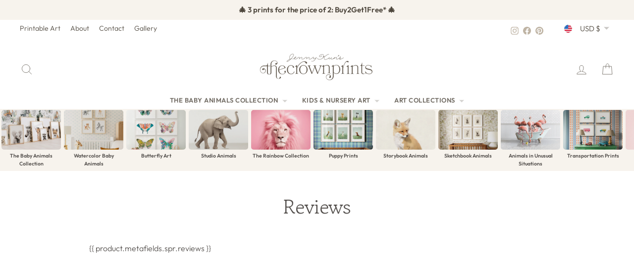

--- FILE ---
content_type: text/html; charset=utf-8
request_url: https://www.thecrownprints.com/pages/reviews
body_size: 37911
content:
<!doctype html>
<html class="no-js" lang="en" dir="ltr">
<head>
  <meta charset="utf-8">
  <meta http-equiv="X-UA-Compatible" content="IE=edge,chrome=1">
  <meta name="viewport" content="width=device-width,initial-scale=1">
  <meta name="theme-color" content="#000000">
  <link rel="canonical" href="https://www.thecrownprints.com/pages/reviews">
  <link rel="preconnect" href="https://cdn.shopify.com" crossorigin>
  <link rel="preconnect" href="https://fonts.shopifycdn.com" crossorigin>
  <link rel="dns-prefetch" href="https://productreviews.shopifycdn.com">
  <link rel="dns-prefetch" href="https://ajax.googleapis.com">
  <link rel="dns-prefetch" href="https://maps.googleapis.com">
  <link rel="dns-prefetch" href="https://maps.gstatic.com"><link rel="shortcut icon" href="//www.thecrownprints.com/cdn/shop/files/favicon_653e91a5-34df-4acc-b6c4-a1c9a4d02030_32x32.png?v=1727900889" type="image/png" /><title>Reviews
&ndash; The Crown Prints
</title>
<meta name="description" content="{{ product.metafields.spr.reviews }}"><meta property="og:site_name" content="The Crown Prints">
  <meta property="og:url" content="https://www.thecrownprints.com/pages/reviews">
  <meta property="og:title" content="Reviews">
  <meta property="og:type" content="website">
  <meta property="og:description" content="{{ product.metafields.spr.reviews }}"><meta property="og:image" content="http://www.thecrownprints.com/cdn/shop/files/shopify_social-sharing_2024-06-07_the-crown-prints.jpg?v=1717781486">
    <meta property="og:image:secure_url" content="https://www.thecrownprints.com/cdn/shop/files/shopify_social-sharing_2024-06-07_the-crown-prints.jpg?v=1717781486">
    <meta property="og:image:width" content="1200">
    <meta property="og:image:height" content="628"><meta name="twitter:site" content="@">
  <meta name="twitter:card" content="summary_large_image">
  <meta name="twitter:title" content="Reviews">
  <meta name="twitter:description" content="{{ product.metafields.spr.reviews }}">
<script async crossorigin fetchpriority="high" src="/cdn/shopifycloud/importmap-polyfill/es-modules-shim.2.4.0.js"></script>
<script type="importmap">
{
  "imports": {
    "element.base-media": "//www.thecrownprints.com/cdn/shop/t/272/assets/element.base-media.js?v=61305152781971747521764548191",
    "element.image.parallax": "//www.thecrownprints.com/cdn/shop/t/272/assets/element.image.parallax.js?v=59188309605188605141764548191",
    "element.model": "//www.thecrownprints.com/cdn/shop/t/272/assets/element.model.js?v=104979259955732717291764548191",
    "element.quantity-selector": "//www.thecrownprints.com/cdn/shop/t/272/assets/element.quantity-selector.js?v=68208048201360514121764548192",
    "element.text.rte": "//www.thecrownprints.com/cdn/shop/t/272/assets/element.text.rte.js?v=28194737298593644281764548192",
    "element.video": "//www.thecrownprints.com/cdn/shop/t/272/assets/element.video.js?v=110560105447302630031764548192",
    "is-land": "//www.thecrownprints.com/cdn/shop/t/272/assets/is-land.min.js?v=92343381495565747271764548216",
    "util.misc": "//www.thecrownprints.com/cdn/shop/t/272/assets/util.misc.js?v=117964846174238173191764548226",
    "util.product-loader": "//www.thecrownprints.com/cdn/shop/t/272/assets/util.product-loader.js?v=71947287259713254281764548226",
    "util.resource-loader": "//www.thecrownprints.com/cdn/shop/t/272/assets/util.resource-loader.js?v=81301169148003274841764548226",
    "vendor.in-view": "//www.thecrownprints.com/cdn/shop/t/272/assets/vendor.in-view.js?v=126891093837844970591764548227"
  }
}
</script><script type="module" src="//www.thecrownprints.com/cdn/shop/t/272/assets/is-land.min.js?v=92343381495565747271764548216"></script>
<style data-shopify>@font-face {
  font-family: "Gowun Batang";
  font-weight: 400;
  font-style: normal;
  font-display: swap;
  src: url("//www.thecrownprints.com/cdn/fonts/gowun_batang/gowunbatang_n4.62df5086928bbe56463f50a1f2ecaf8140175bc7.woff2") format("woff2"),
       url("//www.thecrownprints.com/cdn/fonts/gowun_batang/gowunbatang_n4.26ad30e0f1a34b4486281387aaef5c77470cdea5.woff") format("woff");
}

  @font-face {
  font-family: Outfit;
  font-weight: 300;
  font-style: normal;
  font-display: swap;
  src: url("//www.thecrownprints.com/cdn/fonts/outfit/outfit_n3.8c97ae4c4fac7c2ea467a6dc784857f4de7e0e37.woff2") format("woff2"),
       url("//www.thecrownprints.com/cdn/fonts/outfit/outfit_n3.b50a189ccde91f9bceee88f207c18c09f0b62a7b.woff") format("woff");
}


  @font-face {
  font-family: Outfit;
  font-weight: 600;
  font-style: normal;
  font-display: swap;
  src: url("//www.thecrownprints.com/cdn/fonts/outfit/outfit_n6.dfcbaa80187851df2e8384061616a8eaa1702fdc.woff2") format("woff2"),
       url("//www.thecrownprints.com/cdn/fonts/outfit/outfit_n6.88384e9fc3e36038624caccb938f24ea8008a91d.woff") format("woff");
}

  
  
</style><link href="//www.thecrownprints.com/cdn/shop/t/272/assets/theme.css?v=34819855234297748861769021597" rel="stylesheet" type="text/css" media="all" />
<style data-shopify>:root {
    --typeHeaderPrimary: "Gowun Batang";
    --typeHeaderFallback: serif;
    --typeHeaderSize: 27px;
    --typeHeaderWeight: 400;
    --typeHeaderLineHeight: 1.1;
    --typeHeaderSpacing: -0.025em;

    --typeBasePrimary:Outfit;
    --typeBaseFallback:sans-serif;
    --typeBaseSize: 16px;
    --typeBaseWeight: 300;
    --typeBaseSpacing: 0.0em;
    --typeBaseLineHeight: 1.6;
    --typeBaselineHeightMinus01: 1.5;

    --typeCollectionTitle: 20px;

    --iconWeight: 2px;
    --iconLinecaps: round;

    
        --buttonRadius: 3px;
    

    --colorGridOverlayOpacity: 0.1;
    --colorAnnouncement: #f7f3ed;
    --colorAnnouncementText: #4d463c;

    --colorBody: #ffffff;
    --colorBodyAlpha05: rgba(255, 255, 255, 0.05);
    --colorBodyDim: #f2f2f2;
    --colorBodyLightDim: #fafafa;
    --colorBodyMediumDim: #f5f5f5;


    --colorBorder: #f7f3ed;

    --colorBtnPrimary: #000000;
    --colorBtnPrimaryLight: #1a1a1a;
    --colorBtnPrimaryDim: #000000;
    --colorBtnPrimaryText: #ffffff;

    --colorCartDot: #fdb7a5;

    --colorDrawers: #ffffff;
    --colorDrawersDim: #f2f2f2;
    --colorDrawerBorder: #f7f3ed;
    --colorDrawerText: #4d463c;
    --colorDrawerTextDark: #221f1a;
    --colorDrawerButton: #000000;
    --colorDrawerButtonText: #ffffff;

    --colorFooter: #f7f3ed;
    --colorFooterText: #4d463c;
    --colorFooterTextAlpha01: #4d463c;

    --colorGridOverlay: #000000;
    --colorGridOverlayOpacity: 0.1;

    --colorHeaderTextAlpha01: rgba(77, 70, 60, 0.1);

    --colorHeroText: #ffffff;

    --colorSmallImageBg: #ffffff;
    --colorLargeImageBg: #534f4c;

    --colorImageOverlay: #534f4c;
    --colorImageOverlayOpacity: 0.1;
    --colorImageOverlayTextShadow: 0.2;

    --colorLink: #534f4c;

    --colorModalBg: rgba(191, 180, 164, 0.6);

    --colorNav: #ffffff;
    --colorNavText: #4d463c;

    --colorPrice: #534f4c;

    --colorSaleTag: #53915d;
    --colorSaleTagText: #ffffff;

    --colorTextBody: #534f4c;
    --colorTextBodyAlpha015: rgba(83, 79, 76, 0.15);
    --colorTextBodyAlpha005: rgba(83, 79, 76, 0.05);
    --colorTextBodyAlpha008: rgba(83, 79, 76, 0.08);
    --colorTextSavings: #53915d;

    --urlIcoSelect: url(//www.thecrownprints.com/cdn/shop/t/272/assets/ico-select.svg);
    --urlIcoSelectFooter: url(//www.thecrownprints.com/cdn/shop/t/272/assets/ico-select-footer.svg);
    --urlIcoSelectWhite: url(//www.thecrownprints.com/cdn/shop/t/272/assets/ico-select-white.svg);

    --grid-gutter: 17px;
    --drawer-gutter: 20px;

    --sizeChartMargin: 25px 0;
    --sizeChartIconMargin: 5px;

    --newsletterReminderPadding: 40px;

    /*Shop Pay Installments*/
    --color-body-text: #534f4c;
    --color-body: #ffffff;
    --color-bg: #ffffff;
    }

    .placeholder-content {
    background-image: linear-gradient(100deg, #ffffff 40%, #f7f7f7 63%, #ffffff 79%);
    }</style><!-- ---------------- tcp ----------------- --><link rel="canonical" href="https://www.thecrownprints.com/pages/reviews"><title>Reviews
&ndash; The Crown Prints
</title>
<meta name="description" content="{{ product.metafields.spr.reviews }}"><meta property="og:site_name" content="The Crown Prints">
  <meta property="og:url" content="https://www.thecrownprints.com/pages/reviews">
  <meta property="og:title" content="Reviews">
  <meta property="og:type" content="website">
  <meta property="og:description" content="{{ product.metafields.spr.reviews }}"><meta property="og:image" content="http://www.thecrownprints.com/cdn/shop/files/shopify_social-sharing_2024-06-07_the-crown-prints.jpg?v=1717781486">
    <meta property="og:image:secure_url" content="https://www.thecrownprints.com/cdn/shop/files/shopify_social-sharing_2024-06-07_the-crown-prints.jpg?v=1717781486">
    <meta property="og:image:width" content="1200">
    <meta property="og:image:height" content="628"><meta name="twitter:site" content="@">
  <meta name="twitter:card" content="summary_large_image">
  <meta name="twitter:title" content="Reviews">
  <meta name="twitter:description" content="{{ product.metafields.spr.reviews }}">
<link rel="shortcut icon" href="//www.thecrownprints.com/cdn/shop/files/favicon_653e91a5-34df-4acc-b6c4-a1c9a4d02030_32x32.png?v=1727900889" type="image/png" /><style data-shopify>@font-face {
  font-family: "Gowun Batang";
  font-weight: 400;
  font-style: normal;
  font-display: swap;
  src: url("//www.thecrownprints.com/cdn/fonts/gowun_batang/gowunbatang_n4.62df5086928bbe56463f50a1f2ecaf8140175bc7.woff2") format("woff2"),
       url("//www.thecrownprints.com/cdn/fonts/gowun_batang/gowunbatang_n4.26ad30e0f1a34b4486281387aaef5c77470cdea5.woff") format("woff");
}

  @font-face {
  font-family: Outfit;
  font-weight: 300;
  font-style: normal;
  font-display: swap;
  src: url("//www.thecrownprints.com/cdn/fonts/outfit/outfit_n3.8c97ae4c4fac7c2ea467a6dc784857f4de7e0e37.woff2") format("woff2"),
       url("//www.thecrownprints.com/cdn/fonts/outfit/outfit_n3.b50a189ccde91f9bceee88f207c18c09f0b62a7b.woff") format("woff");
}


  @font-face {
  font-family: Outfit;
  font-weight: 600;
  font-style: normal;
  font-display: swap;
  src: url("//www.thecrownprints.com/cdn/fonts/outfit/outfit_n6.dfcbaa80187851df2e8384061616a8eaa1702fdc.woff2") format("woff2"),
       url("//www.thecrownprints.com/cdn/fonts/outfit/outfit_n6.88384e9fc3e36038624caccb938f24ea8008a91d.woff") format("woff");
}

  
  
</style><link href="//www.thecrownprints.com/cdn/shop/t/272/assets/theme.css?v=34819855234297748861769021597" rel="stylesheet" type="text/css" media="all" />
<style data-shopify>:root {
    --typeHeaderPrimary: "Gowun Batang";
    --typeHeaderFallback: serif;
    --typeHeaderSize: 27px;
    --typeHeaderWeight: 400;
    --typeHeaderLineHeight: 1.1;
    --typeHeaderSpacing: -0.025em;

    --typeBasePrimary:Outfit;
    --typeBaseFallback:sans-serif;
    --typeBaseSize: 16px;
    --typeBaseWeight: 300;
    --typeBaseSpacing: 0.0em;
    --typeBaseLineHeight: 1.6;
    --typeBaselineHeightMinus01: 1.5;

    --typeCollectionTitle: 20px;

    --iconWeight: 2px;
    --iconLinecaps: round;

    
        --buttonRadius: 3px;
    

    --colorGridOverlayOpacity: 0.1;
    --colorAnnouncement: #f7f3ed;
    --colorAnnouncementText: #4d463c;

    --colorBody: #ffffff;
    --colorBodyAlpha05: rgba(255, 255, 255, 0.05);
    --colorBodyDim: #f2f2f2;
    --colorBodyLightDim: #fafafa;
    --colorBodyMediumDim: #f5f5f5;


    --colorBorder: #f7f3ed;

    --colorBtnPrimary: #000000;
    --colorBtnPrimaryLight: #1a1a1a;
    --colorBtnPrimaryDim: #000000;
    --colorBtnPrimaryText: #ffffff;

    --colorCartDot: #fdb7a5;

    --colorDrawers: #ffffff;
    --colorDrawersDim: #f2f2f2;
    --colorDrawerBorder: #f7f3ed;
    --colorDrawerText: #4d463c;
    --colorDrawerTextDark: #221f1a;
    --colorDrawerButton: #000000;
    --colorDrawerButtonText: #ffffff;

    --colorFooter: #f7f3ed;
    --colorFooterText: #4d463c;
    --colorFooterTextAlpha01: #4d463c;

    --colorGridOverlay: #000000;
    --colorGridOverlayOpacity: 0.1;

    --colorHeaderTextAlpha01: rgba(77, 70, 60, 0.1);

    --colorHeroText: #ffffff;

    --colorSmallImageBg: #ffffff;
    --colorLargeImageBg: #534f4c;

    --colorImageOverlay: #534f4c;
    --colorImageOverlayOpacity: 0.1;
    --colorImageOverlayTextShadow: 0.2;

    --colorLink: #534f4c;

    --colorModalBg: rgba(191, 180, 164, 0.6);

    --colorNav: #ffffff;
    --colorNavText: #4d463c;

    --colorPrice: #534f4c;

    --colorSaleTag: #53915d;
    --colorSaleTagText: #ffffff;

    --colorTextBody: #534f4c;
    --colorTextBodyAlpha015: rgba(83, 79, 76, 0.15);
    --colorTextBodyAlpha005: rgba(83, 79, 76, 0.05);
    --colorTextBodyAlpha008: rgba(83, 79, 76, 0.08);
    --colorTextSavings: #53915d;

    --urlIcoSelect: url(//www.thecrownprints.com/cdn/shop/t/272/assets/ico-select.svg);
    --urlIcoSelectFooter: url(//www.thecrownprints.com/cdn/shop/t/272/assets/ico-select-footer.svg);
    --urlIcoSelectWhite: url(//www.thecrownprints.com/cdn/shop/t/272/assets/ico-select-white.svg);

    --grid-gutter: 17px;
    --drawer-gutter: 20px;

    --sizeChartMargin: 25px 0;
    --sizeChartIconMargin: 5px;

    --newsletterReminderPadding: 40px;

    /*Shop Pay Installments*/
    --color-body-text: #534f4c;
    --color-body: #ffffff;
    --color-bg: #ffffff;
    }

    .placeholder-content {
    background-image: linear-gradient(100deg, #ffffff 40%, #f7f7f7 63%, #ffffff 79%);
    }</style>
<!-- --------------- end tcp -------------------->


  <script>
    document.documentElement.className = document.documentElement.className.replace('no-js', 'js');

    window.theme = window.theme || {};
    theme.routes = {
      home: "/",
      cart: "/cart.js",
      cartPage: "/cart",
      cartAdd: "/cart/add.js",
      cartChange: "/cart/change.js",
      search: "/search",
      predictiveSearch: "/search/suggest"
    };
    theme.strings = {
      soldOut: "Sold Out",
      unavailable: "Unavailable",
      inStockLabel: "In stock, ready to ship",
      oneStockLabel: "Low stock - [count] item left",
      otherStockLabel: "Low stock - [count] items left",
      willNotShipUntil: "Ready to ship [date]",
      willBeInStockAfter: "Back in stock [date]",
      waitingForStock: "Backordered, shipping soon",
      savePrice: "Save [saved_amount]",
      cartEmpty: "Your cart is currently empty.",
      cartTermsConfirmation: "You must agree with the terms and conditions of sales to check out",
      searchCollections: "Collections",
      searchPages: "Pages",
      searchArticles: "Articles",
      productFrom: "from ",
      maxQuantity: "You can only have [quantity] of [title] in your cart."
    };
    theme.settings = {
      cartType: "drawer",
      isCustomerTemplate: false,
      moneyFormat: "${{amount}}",
      saveType: "percent",
      productImageSize: "natural",
      productImageCover: true,
      predictiveSearch: true,
      predictiveSearchType: null,
      predictiveSearchVendor: false,
      predictiveSearchPrice: false,
      quickView: false,
      themeName: 'Impulse',
      themeVersion: "8.1.0"
    };
  </script>

  <script>window.performance && window.performance.mark && window.performance.mark('shopify.content_for_header.start');</script><meta name="google-site-verification" content="gWvCJdMSM7OFrkQ0VG3GtJT_BCaH6feChGWMR3J6hCk">
<meta name="facebook-domain-verification" content="69thdjmxeo2h7b9a115qwxhgsnsjlk">
<meta id="shopify-digital-wallet" name="shopify-digital-wallet" content="/16521795/digital_wallets/dialog">
<meta name="shopify-checkout-api-token" content="8c165b1eb26cf519d9a2f8dcc9e26103">
<meta id="in-context-paypal-metadata" data-shop-id="16521795" data-venmo-supported="false" data-environment="production" data-locale="en_US" data-paypal-v4="true" data-currency="USD">
<link rel="alternate" hreflang="x-default" href="https://www.thecrownprints.com/pages/reviews">
<link rel="alternate" hreflang="en" href="https://www.thecrownprints.com/pages/reviews">
<link rel="alternate" hreflang="en-AU" href="https://www.thecrownprints.com/en-au/pages/reviews">
<link rel="alternate" hreflang="en-GB" href="https://www.thecrownprints.com/en-gb/pages/reviews">
<link rel="alternate" hreflang="en-CA" href="https://www.thecrownprints.com/en-ca/pages/reviews">
<link rel="alternate" hreflang="en-NZ" href="https://www.thecrownprints.com/en-nz/pages/reviews">
<link rel="alternate" hreflang="en-MX" href="https://www.thecrownprints.com/en-mx/pages/reviews">
<link rel="alternate" hreflang="en-ES" href="https://www.thecrownprints.com/en-es/pages/reviews">
<link rel="alternate" hreflang="en-FR" href="https://www.thecrownprints.com/en-fr/pages/reviews">
<link rel="alternate" hreflang="en-NL" href="https://www.thecrownprints.com/en-nl/pages/reviews">
<link rel="alternate" hreflang="en-BE" href="https://www.thecrownprints.com/en-be/pages/reviews">
<link rel="alternate" hreflang="en-IT" href="https://www.thecrownprints.com/en-it/pages/reviews">
<link rel="alternate" hreflang="en-CH" href="https://www.thecrownprints.com/en-ch/pages/reviews">
<link rel="alternate" hreflang="en-IE" href="https://www.thecrownprints.com/en-ie/pages/reviews">
<link rel="alternate" hreflang="en-NO" href="https://www.thecrownprints.com/en-no/pages/reviews">
<link rel="alternate" hreflang="en-SE" href="https://www.thecrownprints.com/en-se/pages/reviews">
<link rel="alternate" hreflang="en-FI" href="https://www.thecrownprints.com/en-fi/pages/reviews">
<script async="async" src="/checkouts/internal/preloads.js?locale=en-US"></script>
<link rel="preconnect" href="https://shop.app" crossorigin="anonymous">
<script async="async" src="https://shop.app/checkouts/internal/preloads.js?locale=en-US&shop_id=16521795" crossorigin="anonymous"></script>
<script id="apple-pay-shop-capabilities" type="application/json">{"shopId":16521795,"countryCode":"US","currencyCode":"USD","merchantCapabilities":["supports3DS"],"merchantId":"gid:\/\/shopify\/Shop\/16521795","merchantName":"The Crown Prints","requiredBillingContactFields":["postalAddress","email"],"requiredShippingContactFields":["postalAddress","email"],"shippingType":"shipping","supportedNetworks":["visa","masterCard","amex","discover","elo","jcb"],"total":{"type":"pending","label":"The Crown Prints","amount":"1.00"},"shopifyPaymentsEnabled":true,"supportsSubscriptions":true}</script>
<script id="shopify-features" type="application/json">{"accessToken":"8c165b1eb26cf519d9a2f8dcc9e26103","betas":["rich-media-storefront-analytics"],"domain":"www.thecrownprints.com","predictiveSearch":true,"shopId":16521795,"locale":"en"}</script>
<script>var Shopify = Shopify || {};
Shopify.shop = "the-crown-prints.myshopify.com";
Shopify.locale = "en";
Shopify.currency = {"active":"USD","rate":"1.0"};
Shopify.country = "US";
Shopify.theme = {"name":"The Crown Prints - 2025 December","id":182283895075,"schema_name":"Impulse","schema_version":"8.1.0","theme_store_id":857,"role":"main"};
Shopify.theme.handle = "null";
Shopify.theme.style = {"id":null,"handle":null};
Shopify.cdnHost = "www.thecrownprints.com/cdn";
Shopify.routes = Shopify.routes || {};
Shopify.routes.root = "/";</script>
<script type="module">!function(o){(o.Shopify=o.Shopify||{}).modules=!0}(window);</script>
<script>!function(o){function n(){var o=[];function n(){o.push(Array.prototype.slice.apply(arguments))}return n.q=o,n}var t=o.Shopify=o.Shopify||{};t.loadFeatures=n(),t.autoloadFeatures=n()}(window);</script>
<script>
  window.ShopifyPay = window.ShopifyPay || {};
  window.ShopifyPay.apiHost = "shop.app\/pay";
  window.ShopifyPay.redirectState = null;
</script>
<script id="shop-js-analytics" type="application/json">{"pageType":"page"}</script>
<script defer="defer" async type="module" src="//www.thecrownprints.com/cdn/shopifycloud/shop-js/modules/v2/client.init-shop-cart-sync_BT-GjEfc.en.esm.js"></script>
<script defer="defer" async type="module" src="//www.thecrownprints.com/cdn/shopifycloud/shop-js/modules/v2/chunk.common_D58fp_Oc.esm.js"></script>
<script defer="defer" async type="module" src="//www.thecrownprints.com/cdn/shopifycloud/shop-js/modules/v2/chunk.modal_xMitdFEc.esm.js"></script>
<script type="module">
  await import("//www.thecrownprints.com/cdn/shopifycloud/shop-js/modules/v2/client.init-shop-cart-sync_BT-GjEfc.en.esm.js");
await import("//www.thecrownprints.com/cdn/shopifycloud/shop-js/modules/v2/chunk.common_D58fp_Oc.esm.js");
await import("//www.thecrownprints.com/cdn/shopifycloud/shop-js/modules/v2/chunk.modal_xMitdFEc.esm.js");

  window.Shopify.SignInWithShop?.initShopCartSync?.({"fedCMEnabled":true,"windoidEnabled":true});

</script>
<script>
  window.Shopify = window.Shopify || {};
  if (!window.Shopify.featureAssets) window.Shopify.featureAssets = {};
  window.Shopify.featureAssets['shop-js'] = {"shop-cart-sync":["modules/v2/client.shop-cart-sync_DZOKe7Ll.en.esm.js","modules/v2/chunk.common_D58fp_Oc.esm.js","modules/v2/chunk.modal_xMitdFEc.esm.js"],"init-fed-cm":["modules/v2/client.init-fed-cm_B6oLuCjv.en.esm.js","modules/v2/chunk.common_D58fp_Oc.esm.js","modules/v2/chunk.modal_xMitdFEc.esm.js"],"shop-cash-offers":["modules/v2/client.shop-cash-offers_D2sdYoxE.en.esm.js","modules/v2/chunk.common_D58fp_Oc.esm.js","modules/v2/chunk.modal_xMitdFEc.esm.js"],"shop-login-button":["modules/v2/client.shop-login-button_QeVjl5Y3.en.esm.js","modules/v2/chunk.common_D58fp_Oc.esm.js","modules/v2/chunk.modal_xMitdFEc.esm.js"],"pay-button":["modules/v2/client.pay-button_DXTOsIq6.en.esm.js","modules/v2/chunk.common_D58fp_Oc.esm.js","modules/v2/chunk.modal_xMitdFEc.esm.js"],"shop-button":["modules/v2/client.shop-button_DQZHx9pm.en.esm.js","modules/v2/chunk.common_D58fp_Oc.esm.js","modules/v2/chunk.modal_xMitdFEc.esm.js"],"avatar":["modules/v2/client.avatar_BTnouDA3.en.esm.js"],"init-windoid":["modules/v2/client.init-windoid_CR1B-cfM.en.esm.js","modules/v2/chunk.common_D58fp_Oc.esm.js","modules/v2/chunk.modal_xMitdFEc.esm.js"],"init-shop-for-new-customer-accounts":["modules/v2/client.init-shop-for-new-customer-accounts_C_vY_xzh.en.esm.js","modules/v2/client.shop-login-button_QeVjl5Y3.en.esm.js","modules/v2/chunk.common_D58fp_Oc.esm.js","modules/v2/chunk.modal_xMitdFEc.esm.js"],"init-shop-email-lookup-coordinator":["modules/v2/client.init-shop-email-lookup-coordinator_BI7n9ZSv.en.esm.js","modules/v2/chunk.common_D58fp_Oc.esm.js","modules/v2/chunk.modal_xMitdFEc.esm.js"],"init-shop-cart-sync":["modules/v2/client.init-shop-cart-sync_BT-GjEfc.en.esm.js","modules/v2/chunk.common_D58fp_Oc.esm.js","modules/v2/chunk.modal_xMitdFEc.esm.js"],"shop-toast-manager":["modules/v2/client.shop-toast-manager_DiYdP3xc.en.esm.js","modules/v2/chunk.common_D58fp_Oc.esm.js","modules/v2/chunk.modal_xMitdFEc.esm.js"],"init-customer-accounts":["modules/v2/client.init-customer-accounts_D9ZNqS-Q.en.esm.js","modules/v2/client.shop-login-button_QeVjl5Y3.en.esm.js","modules/v2/chunk.common_D58fp_Oc.esm.js","modules/v2/chunk.modal_xMitdFEc.esm.js"],"init-customer-accounts-sign-up":["modules/v2/client.init-customer-accounts-sign-up_iGw4briv.en.esm.js","modules/v2/client.shop-login-button_QeVjl5Y3.en.esm.js","modules/v2/chunk.common_D58fp_Oc.esm.js","modules/v2/chunk.modal_xMitdFEc.esm.js"],"shop-follow-button":["modules/v2/client.shop-follow-button_CqMgW2wH.en.esm.js","modules/v2/chunk.common_D58fp_Oc.esm.js","modules/v2/chunk.modal_xMitdFEc.esm.js"],"checkout-modal":["modules/v2/client.checkout-modal_xHeaAweL.en.esm.js","modules/v2/chunk.common_D58fp_Oc.esm.js","modules/v2/chunk.modal_xMitdFEc.esm.js"],"shop-login":["modules/v2/client.shop-login_D91U-Q7h.en.esm.js","modules/v2/chunk.common_D58fp_Oc.esm.js","modules/v2/chunk.modal_xMitdFEc.esm.js"],"lead-capture":["modules/v2/client.lead-capture_BJmE1dJe.en.esm.js","modules/v2/chunk.common_D58fp_Oc.esm.js","modules/v2/chunk.modal_xMitdFEc.esm.js"],"payment-terms":["modules/v2/client.payment-terms_Ci9AEqFq.en.esm.js","modules/v2/chunk.common_D58fp_Oc.esm.js","modules/v2/chunk.modal_xMitdFEc.esm.js"]};
</script>
<script>(function() {
  var isLoaded = false;
  function asyncLoad() {
    if (isLoaded) return;
    isLoaded = true;
    var urls = ["https:\/\/chimpstatic.com\/mcjs-connected\/js\/users\/afb3906950bf6b752f2e49a87\/0ecd9e69321dbc06c3b2314d8.js?shop=the-crown-prints.myshopify.com","https:\/\/shopify.covet.pics\/covet-pics-widget-inject.js?shop=the-crown-prints.myshopify.com","https:\/\/cdn.recovermycart.com\/scripts\/keepcart\/CartJS.min.js?shop=the-crown-prints.myshopify.com\u0026shop=the-crown-prints.myshopify.com","https:\/\/cdn.nfcube.com\/instafeed-4a3540628821e9ba73bd37d2d0e8304f.js?shop=the-crown-prints.myshopify.com"];
    for (var i = 0; i < urls.length; i++) {
      var s = document.createElement('script');
      s.type = 'text/javascript';
      s.async = true;
      s.src = urls[i];
      var x = document.getElementsByTagName('script')[0];
      x.parentNode.insertBefore(s, x);
    }
  };
  if(window.attachEvent) {
    window.attachEvent('onload', asyncLoad);
  } else {
    window.addEventListener('load', asyncLoad, false);
  }
})();</script>
<script id="__st">var __st={"a":16521795,"offset":-18000,"reqid":"f5d2e645-5437-4e2d-988e-7c039cf96107-1769079951","pageurl":"www.thecrownprints.com\/pages\/reviews","s":"pages-107506893091","u":"e4178ca525bb","p":"page","rtyp":"page","rid":107506893091};</script>
<script>window.ShopifyPaypalV4VisibilityTracking = true;</script>
<script id="captcha-bootstrap">!function(){'use strict';const t='contact',e='account',n='new_comment',o=[[t,t],['blogs',n],['comments',n],[t,'customer']],c=[[e,'customer_login'],[e,'guest_login'],[e,'recover_customer_password'],[e,'create_customer']],r=t=>t.map((([t,e])=>`form[action*='/${t}']:not([data-nocaptcha='true']) input[name='form_type'][value='${e}']`)).join(','),a=t=>()=>t?[...document.querySelectorAll(t)].map((t=>t.form)):[];function s(){const t=[...o],e=r(t);return a(e)}const i='password',u='form_key',d=['recaptcha-v3-token','g-recaptcha-response','h-captcha-response',i],f=()=>{try{return window.sessionStorage}catch{return}},m='__shopify_v',_=t=>t.elements[u];function p(t,e,n=!1){try{const o=window.sessionStorage,c=JSON.parse(o.getItem(e)),{data:r}=function(t){const{data:e,action:n}=t;return t[m]||n?{data:e,action:n}:{data:t,action:n}}(c);for(const[e,n]of Object.entries(r))t.elements[e]&&(t.elements[e].value=n);n&&o.removeItem(e)}catch(o){console.error('form repopulation failed',{error:o})}}const l='form_type',E='cptcha';function T(t){t.dataset[E]=!0}const w=window,h=w.document,L='Shopify',v='ce_forms',y='captcha';let A=!1;((t,e)=>{const n=(g='f06e6c50-85a8-45c8-87d0-21a2b65856fe',I='https://cdn.shopify.com/shopifycloud/storefront-forms-hcaptcha/ce_storefront_forms_captcha_hcaptcha.v1.5.2.iife.js',D={infoText:'Protected by hCaptcha',privacyText:'Privacy',termsText:'Terms'},(t,e,n)=>{const o=w[L][v],c=o.bindForm;if(c)return c(t,g,e,D).then(n);var r;o.q.push([[t,g,e,D],n]),r=I,A||(h.body.append(Object.assign(h.createElement('script'),{id:'captcha-provider',async:!0,src:r})),A=!0)});var g,I,D;w[L]=w[L]||{},w[L][v]=w[L][v]||{},w[L][v].q=[],w[L][y]=w[L][y]||{},w[L][y].protect=function(t,e){n(t,void 0,e),T(t)},Object.freeze(w[L][y]),function(t,e,n,w,h,L){const[v,y,A,g]=function(t,e,n){const i=e?o:[],u=t?c:[],d=[...i,...u],f=r(d),m=r(i),_=r(d.filter((([t,e])=>n.includes(e))));return[a(f),a(m),a(_),s()]}(w,h,L),I=t=>{const e=t.target;return e instanceof HTMLFormElement?e:e&&e.form},D=t=>v().includes(t);t.addEventListener('submit',(t=>{const e=I(t);if(!e)return;const n=D(e)&&!e.dataset.hcaptchaBound&&!e.dataset.recaptchaBound,o=_(e),c=g().includes(e)&&(!o||!o.value);(n||c)&&t.preventDefault(),c&&!n&&(function(t){try{if(!f())return;!function(t){const e=f();if(!e)return;const n=_(t);if(!n)return;const o=n.value;o&&e.removeItem(o)}(t);const e=Array.from(Array(32),(()=>Math.random().toString(36)[2])).join('');!function(t,e){_(t)||t.append(Object.assign(document.createElement('input'),{type:'hidden',name:u})),t.elements[u].value=e}(t,e),function(t,e){const n=f();if(!n)return;const o=[...t.querySelectorAll(`input[type='${i}']`)].map((({name:t})=>t)),c=[...d,...o],r={};for(const[a,s]of new FormData(t).entries())c.includes(a)||(r[a]=s);n.setItem(e,JSON.stringify({[m]:1,action:t.action,data:r}))}(t,e)}catch(e){console.error('failed to persist form',e)}}(e),e.submit())}));const S=(t,e)=>{t&&!t.dataset[E]&&(n(t,e.some((e=>e===t))),T(t))};for(const o of['focusin','change'])t.addEventListener(o,(t=>{const e=I(t);D(e)&&S(e,y())}));const B=e.get('form_key'),M=e.get(l),P=B&&M;t.addEventListener('DOMContentLoaded',(()=>{const t=y();if(P)for(const e of t)e.elements[l].value===M&&p(e,B);[...new Set([...A(),...v().filter((t=>'true'===t.dataset.shopifyCaptcha))])].forEach((e=>S(e,t)))}))}(h,new URLSearchParams(w.location.search),n,t,e,['guest_login'])})(!0,!0)}();</script>
<script integrity="sha256-4kQ18oKyAcykRKYeNunJcIwy7WH5gtpwJnB7kiuLZ1E=" data-source-attribution="shopify.loadfeatures" defer="defer" src="//www.thecrownprints.com/cdn/shopifycloud/storefront/assets/storefront/load_feature-a0a9edcb.js" crossorigin="anonymous"></script>
<script crossorigin="anonymous" defer="defer" src="//www.thecrownprints.com/cdn/shopifycloud/storefront/assets/shopify_pay/storefront-65b4c6d7.js?v=20250812"></script>
<script data-source-attribution="shopify.dynamic_checkout.dynamic.init">var Shopify=Shopify||{};Shopify.PaymentButton=Shopify.PaymentButton||{isStorefrontPortableWallets:!0,init:function(){window.Shopify.PaymentButton.init=function(){};var t=document.createElement("script");t.src="https://www.thecrownprints.com/cdn/shopifycloud/portable-wallets/latest/portable-wallets.en.js",t.type="module",document.head.appendChild(t)}};
</script>
<script data-source-attribution="shopify.dynamic_checkout.buyer_consent">
  function portableWalletsHideBuyerConsent(e){var t=document.getElementById("shopify-buyer-consent"),n=document.getElementById("shopify-subscription-policy-button");t&&n&&(t.classList.add("hidden"),t.setAttribute("aria-hidden","true"),n.removeEventListener("click",e))}function portableWalletsShowBuyerConsent(e){var t=document.getElementById("shopify-buyer-consent"),n=document.getElementById("shopify-subscription-policy-button");t&&n&&(t.classList.remove("hidden"),t.removeAttribute("aria-hidden"),n.addEventListener("click",e))}window.Shopify?.PaymentButton&&(window.Shopify.PaymentButton.hideBuyerConsent=portableWalletsHideBuyerConsent,window.Shopify.PaymentButton.showBuyerConsent=portableWalletsShowBuyerConsent);
</script>
<script data-source-attribution="shopify.dynamic_checkout.cart.bootstrap">document.addEventListener("DOMContentLoaded",(function(){function t(){return document.querySelector("shopify-accelerated-checkout-cart, shopify-accelerated-checkout")}if(t())Shopify.PaymentButton.init();else{new MutationObserver((function(e,n){t()&&(Shopify.PaymentButton.init(),n.disconnect())})).observe(document.body,{childList:!0,subtree:!0})}}));
</script>
<link id="shopify-accelerated-checkout-styles" rel="stylesheet" media="screen" href="https://www.thecrownprints.com/cdn/shopifycloud/portable-wallets/latest/accelerated-checkout-backwards-compat.css" crossorigin="anonymous">
<style id="shopify-accelerated-checkout-cart">
        #shopify-buyer-consent {
  margin-top: 1em;
  display: inline-block;
  width: 100%;
}

#shopify-buyer-consent.hidden {
  display: none;
}

#shopify-subscription-policy-button {
  background: none;
  border: none;
  padding: 0;
  text-decoration: underline;
  font-size: inherit;
  cursor: pointer;
}

#shopify-subscription-policy-button::before {
  box-shadow: none;
}

      </style>

<script>window.performance && window.performance.mark && window.performance.mark('shopify.content_for_header.end');</script>

  <style data-shopify>
    :root {
      /* Root Variables */
      /* ========================= */
      --root-color-primary: #534f4c;
      --color-primary: #534f4c;
      --root-color-secondary: #ffffff;
      --color-secondary: #ffffff;
      --color-sale-tag: #53915d;
      --color-sale-tag-text: #ffffff;
      --layout-section-padding-block: 3rem;
      --layout-section-padding-inline--md: 40px;
      --layout-section-max-inline-size: 1420px; 


      /* Text */
      /* ========================= */
      
      /* Body Font Styles */
      --element-text-font-family--body: Outfit;
      --element-text-font-family-fallback--body: sans-serif;
      --element-text-font-weight--body: 300;
      --element-text-letter-spacing--body: 0.0em;
      --element-text-text-transform--body: none;

      /* Body Font Sizes */
      --element-text-font-size--body: initial;
      --element-text-font-size--body-xs: 12px;
      --element-text-font-size--body-sm: 14px;
      --element-text-font-size--body-md: 16px;
      --element-text-font-size--body-lg: 18px;
      
      /* Body Line Heights */
      --element-text-line-height--body: 1.6;

      /* Heading Font Styles */
      --element-text-font-family--heading: "Gowun Batang";
      --element-text-font-family-fallback--heading: serif;
      --element-text-font-weight--heading: 400;
      --element-text-letter-spacing--heading: -0.025em;
      
       
      
      
      /* Heading Font Sizes */
      --element-text-font-size--heading-2xl: 43px;
      --element-text-font-size--heading-xl: 27px;
      --element-text-font-size--heading-lg: 21px;
      --element-text-font-size--heading-md: 19px;
      --element-text-font-size--heading-sm: 13px;
      --element-text-font-size--heading-xs: 11px;
      
      /* Heading Line Heights */
      --element-text-line-height--heading: 1.1;

      /* Buttons */
      /* ========================= */
      
          --element-button-radius: 3px;
      

      --element-button-padding-block: 12px;
      --element-button-text-transform: uppercase;
      --element-button-font-weight: 800;
      --element-button-font-size: max(calc(var(--typeBaseSize) - 4px), 13px);
      --element-button-letter-spacing: .3em;

      /* Base Color Variables */
      --element-button-color-primary: #000000;
      --element-button-color-secondary: #ffffff;
      --element-button-shade-border: 100%;

      /* Hover State Variables */
      --element-button-shade-background--hover: 0%;
      --element-button-shade-border--hover: 100%;

      /* Focus State Variables */
      --element-button-color-focus: var(--color-focus);

      /* Inputs */
      /* ========================= */
      
          --element-icon-radius: 3px;
      

      --element-input-font-size: var(--element-text-font-size--body-sm);
      --element-input-box-shadow-shade: 100%;

      /* Hover State Variables */
      --element-input-background-shade--hover: 0%;
      --element-input-box-shadow-spread-radius--hover: 1px;
    }

    @media only screen and (max-width: 768px) {
      :root {
        --element-button-font-size: max(calc(var(--typeBaseSize) - 5px), 11px);
      }
    }

    .element-radio {
        &:has(input[type='radio']:checked) {
          --element-button-color: var(--element-button-color-secondary);
        }
    }

    /* ATC Button Overrides */
    /* ========================= */

    .element-button[type="submit"],
    .element-button[type="submit"] .element-text,
    .element-button--shopify-payment-wrapper button {
      --element-button-padding-block: 13px;
      --element-button-padding-inline: 20px;
      --element-button-line-height: 1.42;
      --_font-size--body-md: var(--element-button-font-size);

      line-height: 1.42 !important;
    }

    /* When dynamic checkout is enabled */
    product-form:has(.element-button--shopify-payment-wrapper) {
      --element-button-color: #534f4c;

      .element-button[type="submit"],
      .element-button--shopify-payment-wrapper button {
        min-height: 50px !important;
      }

      .shopify-payment-button {
        margin: 0;
      }
    }

    /* Hover animation for non-angled buttons */
    body:not([data-button_style='angled']) .element-button[type="submit"] {
      position: relative;
      overflow: hidden;

      &:after {
        content: '';
        position: absolute;
        top: 0;
        left: 150%;
        width: 200%;
        height: 100%;
        transform: skewX(-20deg);
        background-image: linear-gradient(to right,transparent, rgba(255,255,255,.25),transparent);
      }

      &:hover:after {
        animation: shine 0.75s cubic-bezier(0.01, 0.56, 1, 1);
      }
    }

    /* ANGLED STYLE - ATC Button Overrides */
    /* ========================= */
    
    [data-button_style='angled'] {
      --element-button-shade-background--active: var(--element-button-shade-background);
      --element-button-shade-border--active: var(--element-button-shade-border);

      .element-button[type="submit"] {
        --_box-shadow: none;

        position: relative;
        max-width: 94%;
        border-top: 1px solid #000000;
        border-bottom: 1px solid #000000;
        
        &:before,
        &:after {
          content: '';
          position: absolute;
          display: block;
          top: -1px;
          bottom: -1px;
          width: 20px;
          transform: skewX(-12deg);
          background-color: #000000;
        }
        
        &:before {
          left: -6px;
        }
        
        &:after {
          right: -6px;
        }
      }

      /* When dynamic checkout is enabled */
      product-form:has(.element-button--shopify-payment-wrapper) {
        .element-button[type="submit"]:before,
        .element-button[type="submit"]:after {
          background-color: color-mix(in srgb,var(--_color-text) var(--_shade-background),var(--_color-background));
          border-top: 1px solid #000000;
          border-bottom: 1px solid #000000;
        }

        .element-button[type="submit"]:before {
          border-left: 1px solid #000000;
        }
        
        .element-button[type="submit"]:after {
          border-right: 1px solid #000000;
        }
      }

      .element-button--shopify-payment-wrapper {
        --_color-background: #000000;

        button:hover,
        button:before,
        button:after {
          background-color: color-mix(in srgb,var(--_color-text) var(--_shade-background),var(--_color-background)) !important;
        }

        button:not(button:focus-visible) {
          box-shadow: none !important;
        }
      }
    }
  </style>

  <script src="//www.thecrownprints.com/cdn/shop/t/272/assets/vendor-scripts-v11.js" defer="defer"></script><link rel="stylesheet" href="//www.thecrownprints.com/cdn/shop/t/272/assets/country-flags.css"><script src="//www.thecrownprints.com/cdn/shop/t/272/assets/theme.js?v=86475989253021035941764552514" defer="defer"></script>


  <!-- ----------------------- tcp ------------------------- -->
  <link rel="stylesheet" href="https://use.typekit.net/qim7ray.css">
  



  <!-- ------------------- end tcp ------------------- -->


<!-- BEGIN app block: shopify://apps/blockify-fraud-filter/blocks/app_embed/2e3e0ba5-0e70-447a-9ec5-3bf76b5ef12e --> 
 
 
    <script>
        window.blockifyShopIdentifier = "the-crown-prints.myshopify.com";
        window.ipBlockerMetafields = "{\"showOverlayByPass\":false,\"disableSpyExtensions\":false,\"blockUnknownBots\":false,\"activeApp\":true,\"blockByMetafield\":false,\"visitorAnalytic\":true,\"showWatermark\":true}";
        window.blockifyRules = null;
        window.ipblockerBlockTemplate = "{\"customCss\":\"#blockify---container{--bg-blockify: #fff;position:relative}#blockify---container::after{content:'';position:absolute;inset:0;background-repeat:no-repeat !important;background-size:cover !important;background:var(--bg-blockify);z-index:0}#blockify---container #blockify---container__inner{display:flex;flex-direction:column;align-items:center;position:relative;z-index:1}#blockify---container #blockify---container__inner #blockify-block-content{display:flex;flex-direction:column;align-items:center;text-align:center}#blockify---container #blockify---container__inner #blockify-block-content #blockify-block-superTitle{display:none !important}#blockify---container #blockify---container__inner #blockify-block-content #blockify-block-title{font-size:313%;font-weight:bold;margin-top:1em}@media only screen and (min-width: 768px) and (max-width: 1199px){#blockify---container #blockify---container__inner #blockify-block-content #blockify-block-title{font-size:188%}}@media only screen and (max-width: 767px){#blockify---container #blockify---container__inner #blockify-block-content #blockify-block-title{font-size:107%}}#blockify---container #blockify---container__inner #blockify-block-content #blockify-block-description{font-size:125%;margin:1.5em;line-height:1.5}@media only screen and (min-width: 768px) and (max-width: 1199px){#blockify---container #blockify---container__inner #blockify-block-content #blockify-block-description{font-size:88%}}@media only screen and (max-width: 767px){#blockify---container #blockify---container__inner #blockify-block-content #blockify-block-description{font-size:107%}}#blockify---container #blockify---container__inner #blockify-block-content #blockify-block-description #blockify-block-text-blink{display:none !important}#blockify---container #blockify---container__inner #blockify-logo-block-image{position:relative;width:400px;height:auto;max-height:300px}@media only screen and (max-width: 767px){#blockify---container #blockify---container__inner #blockify-logo-block-image{width:200px}}#blockify---container #blockify---container__inner #blockify-logo-block-image::before{content:'';display:block;padding-bottom:56.2%}#blockify---container #blockify---container__inner #blockify-logo-block-image img{position:absolute;top:0;left:0;width:100%;height:100%;object-fit:contain}\\n\",\"logoImage\":{\"active\":true,\"value\":\"https:\/\/fraud.blockifyapp.com\/s\/api\/public\/assets\/default-thumbnail.png\",\"altText\":\"Red octagonal stop sign with a black hand symbol in the center, indicating a warning or prohibition\"},\"superTitle\":{\"active\":false,\"text\":\"403\",\"color\":\"#899df1\"},\"title\":{\"active\":true,\"text\":\"Access Denied\",\"color\":\"#000\"},\"description\":{\"active\":true,\"text\":\"The site owner may have set restrictions that prevent you from accessing the site. Please contact the site owner for access.\",\"color\":\"#000\"},\"background\":{\"active\":true,\"value\":\"#fff\",\"type\":\"1\",\"colorFrom\":null,\"colorTo\":null}}";

        
    </script>
<link href="https://cdn.shopify.com/extensions/019bde6c-6f74-71a0-9e52-4539429898f4/blockify-shopify-288/assets/blockify-embed.min.js" as="script" type="text/javascript" rel="preload"><link href="https://cdn.shopify.com/extensions/019bde6c-6f74-71a0-9e52-4539429898f4/blockify-shopify-288/assets/prevent-bypass-script.min.js" as="script" type="text/javascript" rel="preload">
<script type="text/javascript">
    window.blockifyBaseUrl = 'https://fraud.blockifyapp.com/s/api';
    window.blockifyPublicUrl = 'https://fraud.blockifyapp.com/s/api/public';
    window.bucketUrl = 'https://storage.synctrack.io/megamind-fraud';
    window.storefrontApiUrl  = 'https://fraud.blockifyapp.com/p/api';
</script>
<script type="text/javascript">
  window.blockifyChecking = true;
</script>
<script id="blockifyScriptByPass" type="text/javascript" src=https://cdn.shopify.com/extensions/019bde6c-6f74-71a0-9e52-4539429898f4/blockify-shopify-288/assets/prevent-bypass-script.min.js async></script>
<script id="blockifyScriptTag" type="text/javascript" src=https://cdn.shopify.com/extensions/019bde6c-6f74-71a0-9e52-4539429898f4/blockify-shopify-288/assets/blockify-embed.min.js async></script>


<!-- END app block --><!-- BEGIN app block: shopify://apps/judge-me-reviews/blocks/judgeme_core/61ccd3b1-a9f2-4160-9fe9-4fec8413e5d8 --><!-- Start of Judge.me Core -->






<link rel="dns-prefetch" href="https://cdn2.judge.me/cdn/widget_frontend">
<link rel="dns-prefetch" href="https://cdn.judge.me">
<link rel="dns-prefetch" href="https://cdn1.judge.me">
<link rel="dns-prefetch" href="https://api.judge.me">

<script data-cfasync='false' class='jdgm-settings-script'>window.jdgmSettings={"pagination":5,"disable_web_reviews":false,"badge_no_review_text":"No reviews","badge_n_reviews_text":"{{ n }} review/reviews","hide_badge_preview_if_no_reviews":true,"badge_hide_text":false,"enforce_center_preview_badge":false,"widget_title":"Customer Reviews","widget_open_form_text":"Write a review","widget_close_form_text":"Cancel review","widget_refresh_page_text":"Refresh page","widget_summary_text":"Based on {{ number_of_reviews }} review/reviews","widget_no_review_text":"Be the first to write a review","widget_name_field_text":"Display name","widget_verified_name_field_text":"Verified Name (public)","widget_name_placeholder_text":"Display name","widget_required_field_error_text":"This field is required.","widget_email_field_text":"Email address","widget_verified_email_field_text":"Verified Email (private, can not be edited)","widget_email_placeholder_text":"Your email address","widget_email_field_error_text":"Please enter a valid email address.","widget_rating_field_text":"Rating","widget_review_title_field_text":"Review Title","widget_review_title_placeholder_text":"Give your review a title","widget_review_body_field_text":"Review content","widget_review_body_placeholder_text":"Start writing here...","widget_pictures_field_text":"Picture/Video (optional)","widget_submit_review_text":"Submit Review","widget_submit_verified_review_text":"Submit Verified Review","widget_submit_success_msg_with_auto_publish":"Thank you! Please refresh the page in a few moments to see your review. You can remove or edit your review by logging into \u003ca href='https://judge.me/login' target='_blank' rel='nofollow noopener'\u003eJudge.me\u003c/a\u003e","widget_submit_success_msg_no_auto_publish":"Thank you! Your review will be published as soon as it is approved by the shop admin. You can remove or edit your review by logging into \u003ca href='https://judge.me/login' target='_blank' rel='nofollow noopener'\u003eJudge.me\u003c/a\u003e","widget_show_default_reviews_out_of_total_text":"Showing {{ n_reviews_shown }} out of {{ n_reviews }} reviews.","widget_show_all_link_text":"Show all","widget_show_less_link_text":"Show less","widget_author_said_text":"{{ reviewer_name }} said:","widget_days_text":"{{ n }} days ago","widget_weeks_text":"{{ n }} week/weeks ago","widget_months_text":"{{ n }} month/months ago","widget_years_text":"{{ n }} year/years ago","widget_yesterday_text":"Yesterday","widget_today_text":"Today","widget_replied_text":"\u003e\u003e {{ shop_name }} replied:","widget_read_more_text":"Read more","widget_reviewer_name_as_initial":"","widget_rating_filter_color":"#fbcd0a","widget_rating_filter_see_all_text":"See all reviews","widget_sorting_most_recent_text":"Most Recent","widget_sorting_highest_rating_text":"Highest Rating","widget_sorting_lowest_rating_text":"Lowest Rating","widget_sorting_with_pictures_text":"Only Pictures","widget_sorting_most_helpful_text":"Most Helpful","widget_open_question_form_text":"Ask a question","widget_reviews_subtab_text":"Reviews","widget_questions_subtab_text":"Questions","widget_question_label_text":"Question","widget_answer_label_text":"Answer","widget_question_placeholder_text":"Write your question here","widget_submit_question_text":"Submit Question","widget_question_submit_success_text":"Thank you for your question! We will notify you once it gets answered.","verified_badge_text":"Verified","verified_badge_bg_color":"","verified_badge_text_color":"","verified_badge_placement":"left-of-reviewer-name","widget_review_max_height":"","widget_hide_border":false,"widget_social_share":false,"widget_thumb":false,"widget_review_location_show":false,"widget_location_format":"","all_reviews_include_out_of_store_products":true,"all_reviews_out_of_store_text":"(out of store)","all_reviews_pagination":100,"all_reviews_product_name_prefix_text":"about","enable_review_pictures":true,"enable_question_anwser":false,"widget_theme":"align","review_date_format":"mm/dd/yyyy","default_sort_method":"most-recent","widget_product_reviews_subtab_text":"Product Reviews","widget_shop_reviews_subtab_text":"Shop Reviews","widget_other_products_reviews_text":"Reviews for other products","widget_store_reviews_subtab_text":"Store reviews","widget_no_store_reviews_text":"This store hasn't received any reviews yet","widget_web_restriction_product_reviews_text":"This product hasn't received any reviews yet","widget_no_items_text":"No items found","widget_show_more_text":"Show more","widget_write_a_store_review_text":"Write a Store Review","widget_other_languages_heading":"Reviews in Other Languages","widget_translate_review_text":"Translate review to {{ language }}","widget_translating_review_text":"Translating...","widget_show_original_translation_text":"Show original ({{ language }})","widget_translate_review_failed_text":"Review couldn't be translated.","widget_translate_review_retry_text":"Retry","widget_translate_review_try_again_later_text":"Try again later","show_product_url_for_grouped_product":false,"widget_sorting_pictures_first_text":"Pictures First","show_pictures_on_all_rev_page_mobile":false,"show_pictures_on_all_rev_page_desktop":false,"floating_tab_hide_mobile_install_preference":false,"floating_tab_button_name":"★ Reviews","floating_tab_title":"Let customers speak for us","floating_tab_button_color":"","floating_tab_button_background_color":"","floating_tab_url":"","floating_tab_url_enabled":false,"floating_tab_tab_style":"text","all_reviews_text_badge_text":"Customers rate us {{ shop.metafields.judgeme.all_reviews_rating | round: 1 }}/5 based on {{ shop.metafields.judgeme.all_reviews_count }} reviews.","all_reviews_text_badge_text_branded_style":"{{ shop.metafields.judgeme.all_reviews_rating | round: 1 }} out of 5 stars based on {{ shop.metafields.judgeme.all_reviews_count }} reviews","is_all_reviews_text_badge_a_link":false,"show_stars_for_all_reviews_text_badge":false,"all_reviews_text_badge_url":"","all_reviews_text_style":"branded","all_reviews_text_color_style":"judgeme_brand_color","all_reviews_text_color":"#108474","all_reviews_text_show_jm_brand":true,"featured_carousel_show_header":true,"featured_carousel_title":"Let customers speak for us","testimonials_carousel_title":"Customers are saying","videos_carousel_title":"Real customer stories","cards_carousel_title":"Customers are saying","featured_carousel_count_text":"from {{ n }} reviews","featured_carousel_add_link_to_all_reviews_page":false,"featured_carousel_url":"","featured_carousel_show_images":true,"featured_carousel_autoslide_interval":5,"featured_carousel_arrows_on_the_sides":false,"featured_carousel_height":250,"featured_carousel_width":80,"featured_carousel_image_size":0,"featured_carousel_image_height":250,"featured_carousel_arrow_color":"#eeeeee","verified_count_badge_style":"branded","verified_count_badge_orientation":"horizontal","verified_count_badge_color_style":"judgeme_brand_color","verified_count_badge_color":"#108474","is_verified_count_badge_a_link":false,"verified_count_badge_url":"","verified_count_badge_show_jm_brand":true,"widget_rating_preset_default":5,"widget_first_sub_tab":"product-reviews","widget_show_histogram":true,"widget_histogram_use_custom_color":false,"widget_pagination_use_custom_color":false,"widget_star_use_custom_color":false,"widget_verified_badge_use_custom_color":false,"widget_write_review_use_custom_color":false,"picture_reminder_submit_button":"Upload Pictures","enable_review_videos":true,"mute_video_by_default":true,"widget_sorting_videos_first_text":"Videos First","widget_review_pending_text":"Pending","featured_carousel_items_for_large_screen":3,"social_share_options_order":"Facebook,Twitter","remove_microdata_snippet":true,"disable_json_ld":false,"enable_json_ld_products":false,"preview_badge_show_question_text":false,"preview_badge_no_question_text":"No questions","preview_badge_n_question_text":"{{ number_of_questions }} question/questions","qa_badge_show_icon":false,"qa_badge_position":"same-row","remove_judgeme_branding":true,"widget_add_search_bar":false,"widget_search_bar_placeholder":"Search","widget_sorting_verified_only_text":"Verified only","featured_carousel_theme":"default","featured_carousel_show_rating":true,"featured_carousel_show_title":true,"featured_carousel_show_body":true,"featured_carousel_show_date":true,"featured_carousel_show_reviewer":true,"featured_carousel_show_product":true,"featured_carousel_header_background_color":"#108474","featured_carousel_header_text_color":"#ffffff","featured_carousel_name_product_separator":"reviewed","featured_carousel_full_star_background":"#108474","featured_carousel_empty_star_background":"#dadada","featured_carousel_vertical_theme_background":"#f9fafb","featured_carousel_verified_badge_enable":false,"featured_carousel_verified_badge_color":"#78736B","featured_carousel_border_style":"round","featured_carousel_review_line_length_limit":3,"featured_carousel_more_reviews_button_text":"Read more reviews","featured_carousel_view_product_button_text":"View product","all_reviews_page_load_reviews_on":"scroll","all_reviews_page_load_more_text":"Load More Reviews","disable_fb_tab_reviews":false,"enable_ajax_cdn_cache":false,"widget_advanced_speed_features":5,"widget_public_name_text":"displayed publicly like","default_reviewer_name":"John Smith","default_reviewer_name_has_non_latin":true,"widget_reviewer_anonymous":"Anonymous","medals_widget_title":"Judge.me Review Medals","medals_widget_background_color":"#f9fafb","medals_widget_position":"footer_all_pages","medals_widget_border_color":"#f9fafb","medals_widget_verified_text_position":"left","medals_widget_use_monochromatic_version":false,"medals_widget_elements_color":"#108474","show_reviewer_avatar":true,"widget_invalid_yt_video_url_error_text":"Not a YouTube video URL","widget_max_length_field_error_text":"Please enter no more than {0} characters.","widget_show_country_flag":false,"widget_show_collected_via_shop_app":true,"widget_verified_by_shop_badge_style":"light","widget_verified_by_shop_text":"Verified by Shop","widget_show_photo_gallery":true,"widget_load_with_code_splitting":true,"widget_ugc_install_preference":false,"widget_ugc_title":"Made by us, Shared by you","widget_ugc_subtitle":"Tag us to see your picture featured in our page","widget_ugc_arrows_color":"#ffffff","widget_ugc_primary_button_text":"Buy Now","widget_ugc_primary_button_background_color":"#108474","widget_ugc_primary_button_text_color":"#ffffff","widget_ugc_primary_button_border_width":"0","widget_ugc_primary_button_border_style":"none","widget_ugc_primary_button_border_color":"#108474","widget_ugc_primary_button_border_radius":"25","widget_ugc_secondary_button_text":"Load More","widget_ugc_secondary_button_background_color":"#ffffff","widget_ugc_secondary_button_text_color":"#108474","widget_ugc_secondary_button_border_width":"2","widget_ugc_secondary_button_border_style":"solid","widget_ugc_secondary_button_border_color":"#108474","widget_ugc_secondary_button_border_radius":"25","widget_ugc_reviews_button_text":"View Reviews","widget_ugc_reviews_button_background_color":"#ffffff","widget_ugc_reviews_button_text_color":"#108474","widget_ugc_reviews_button_border_width":"2","widget_ugc_reviews_button_border_style":"solid","widget_ugc_reviews_button_border_color":"#108474","widget_ugc_reviews_button_border_radius":"25","widget_ugc_reviews_button_link_to":"judgeme-reviews-page","widget_ugc_show_post_date":true,"widget_ugc_max_width":"800","widget_rating_metafield_value_type":true,"widget_primary_color":"#635555","widget_enable_secondary_color":false,"widget_secondary_color":"#edf5f5","widget_summary_average_rating_text":"{{ average_rating }} out of 5","widget_media_grid_title":"Customer photos \u0026 videos","widget_media_grid_see_more_text":"See more","widget_round_style":true,"widget_show_product_medals":true,"widget_verified_by_judgeme_text":"Verified by Judge.me","widget_show_store_medals":true,"widget_verified_by_judgeme_text_in_store_medals":"Verified by Judge.me","widget_media_field_exceed_quantity_message":"Sorry, we can only accept {{ max_media }} for one review.","widget_media_field_exceed_limit_message":"{{ file_name }} is too large, please select a {{ media_type }} less than {{ size_limit }}MB.","widget_review_submitted_text":"Review Submitted!","widget_question_submitted_text":"Question Submitted!","widget_close_form_text_question":"Cancel","widget_write_your_answer_here_text":"Write your answer here","widget_enabled_branded_link":true,"widget_show_collected_by_judgeme":false,"widget_reviewer_name_color":"","widget_write_review_text_color":"","widget_write_review_bg_color":"","widget_collected_by_judgeme_text":"collected by Judge.me","widget_pagination_type":"standard","widget_load_more_text":"Load More","widget_load_more_color":"#108474","widget_full_review_text":"Full Review","widget_read_more_reviews_text":"Read More Reviews","widget_read_questions_text":"Read Questions","widget_questions_and_answers_text":"Questions \u0026 Answers","widget_verified_by_text":"Verified by","widget_verified_text":"Verified","widget_number_of_reviews_text":"{{ number_of_reviews }} reviews","widget_back_button_text":"Back","widget_next_button_text":"Next","widget_custom_forms_filter_button":"Filters","custom_forms_style":"horizontal","widget_show_review_information":false,"how_reviews_are_collected":"How reviews are collected?","widget_show_review_keywords":false,"widget_gdpr_statement":"How we use your data: We'll only contact you about the review you left, and only if necessary. By submitting your review, you agree to Judge.me's \u003ca href='https://judge.me/terms' target='_blank' rel='nofollow noopener'\u003eterms\u003c/a\u003e, \u003ca href='https://judge.me/privacy' target='_blank' rel='nofollow noopener'\u003eprivacy\u003c/a\u003e and \u003ca href='https://judge.me/content-policy' target='_blank' rel='nofollow noopener'\u003econtent\u003c/a\u003e policies.","widget_multilingual_sorting_enabled":false,"widget_translate_review_content_enabled":false,"widget_translate_review_content_method":"manual","popup_widget_review_selection":"automatically_with_pictures","popup_widget_round_border_style":true,"popup_widget_show_title":true,"popup_widget_show_body":true,"popup_widget_show_reviewer":false,"popup_widget_show_product":true,"popup_widget_show_pictures":true,"popup_widget_use_review_picture":true,"popup_widget_show_on_home_page":true,"popup_widget_show_on_product_page":true,"popup_widget_show_on_collection_page":true,"popup_widget_show_on_cart_page":true,"popup_widget_position":"bottom_left","popup_widget_first_review_delay":5,"popup_widget_duration":5,"popup_widget_interval":5,"popup_widget_review_count":5,"popup_widget_hide_on_mobile":true,"review_snippet_widget_round_border_style":true,"review_snippet_widget_card_color":"#FFFFFF","review_snippet_widget_slider_arrows_background_color":"#FFFFFF","review_snippet_widget_slider_arrows_color":"#000000","review_snippet_widget_star_color":"#108474","show_product_variant":false,"all_reviews_product_variant_label_text":"Variant: ","widget_show_verified_branding":false,"widget_ai_summary_title":"Customers say","widget_ai_summary_disclaimer":"AI-powered review summary based on recent customer reviews","widget_show_ai_summary":false,"widget_show_ai_summary_bg":false,"widget_show_review_title_input":true,"redirect_reviewers_invited_via_email":"external_form","request_store_review_after_product_review":false,"request_review_other_products_in_order":false,"review_form_color_scheme":"default","review_form_corner_style":"square","review_form_star_color":{},"review_form_text_color":"#333333","review_form_background_color":"#ffffff","review_form_field_background_color":"#fafafa","review_form_button_color":{},"review_form_button_text_color":"#ffffff","review_form_modal_overlay_color":"#000000","review_content_screen_title_text":"How would you rate this product?","review_content_introduction_text":"We would love it if you would share a bit about your experience.","store_review_form_title_text":"How would you rate this store?","store_review_form_introduction_text":"We would love it if you would share a bit about your experience.","show_review_guidance_text":true,"one_star_review_guidance_text":"Poor","five_star_review_guidance_text":"Great","customer_information_screen_title_text":"About you","customer_information_introduction_text":"Please tell us more about you.","custom_questions_screen_title_text":"Your experience in more detail","custom_questions_introduction_text":"Here are a few questions to help us understand more about your experience.","review_submitted_screen_title_text":"Thanks for your review!","review_submitted_screen_thank_you_text":"We are processing it and it will appear on the store soon.","review_submitted_screen_email_verification_text":"Please confirm your email by clicking the link we just sent you. This helps us keep reviews authentic.","review_submitted_request_store_review_text":"Would you like to share your experience of shopping with us?","review_submitted_review_other_products_text":"Would you like to review these products?","store_review_screen_title_text":"Would you like to share your experience of shopping with us?","store_review_introduction_text":"We value your feedback and use it to improve. Please share any thoughts or suggestions you have.","reviewer_media_screen_title_picture_text":"Share a picture","reviewer_media_introduction_picture_text":"Upload a photo to support your review.","reviewer_media_screen_title_video_text":"Share a video","reviewer_media_introduction_video_text":"Upload a video to support your review.","reviewer_media_screen_title_picture_or_video_text":"Share a picture or video","reviewer_media_introduction_picture_or_video_text":"Upload a photo or video to support your review.","reviewer_media_youtube_url_text":"Paste your Youtube URL here","advanced_settings_next_step_button_text":"Next","advanced_settings_close_review_button_text":"Close","modal_write_review_flow":false,"write_review_flow_required_text":"Required","write_review_flow_privacy_message_text":"We respect your privacy.","write_review_flow_anonymous_text":"Post review as anonymous","write_review_flow_visibility_text":"This won't be visible to other customers.","write_review_flow_multiple_selection_help_text":"Select as many as you like","write_review_flow_single_selection_help_text":"Select one option","write_review_flow_required_field_error_text":"This field is required","write_review_flow_invalid_email_error_text":"Please enter a valid email address","write_review_flow_max_length_error_text":"Max. {{ max_length }} characters.","write_review_flow_media_upload_text":"\u003cb\u003eClick to upload\u003c/b\u003e or drag and drop","write_review_flow_gdpr_statement":"We'll only contact you about your review if necessary. By submitting your review, you agree to our \u003ca href='https://judge.me/terms' target='_blank' rel='nofollow noopener'\u003eterms and conditions\u003c/a\u003e and \u003ca href='https://judge.me/privacy' target='_blank' rel='nofollow noopener'\u003eprivacy policy\u003c/a\u003e.","rating_only_reviews_enabled":false,"show_negative_reviews_help_screen":false,"new_review_flow_help_screen_rating_threshold":3,"negative_review_resolution_screen_title_text":"Tell us more","negative_review_resolution_text":"Your experience matters to us. If there were issues with your purchase, we're here to help. Feel free to reach out to us, we'd love the opportunity to make things right.","negative_review_resolution_button_text":"Contact us","negative_review_resolution_proceed_with_review_text":"Leave a review","negative_review_resolution_subject":"Issue with purchase from {{ shop_name }}.{{ order_name }}","preview_badge_collection_page_install_status":false,"widget_review_custom_css":"","preview_badge_custom_css":"","preview_badge_stars_count":"5-stars","featured_carousel_custom_css":"","floating_tab_custom_css":"","all_reviews_widget_custom_css":"","medals_widget_custom_css":"","verified_badge_custom_css":"","all_reviews_text_custom_css":"","transparency_badges_collected_via_store_invite":false,"transparency_badges_from_another_provider":false,"transparency_badges_collected_from_store_visitor":false,"transparency_badges_collected_by_verified_review_provider":false,"transparency_badges_earned_reward":false,"transparency_badges_collected_via_store_invite_text":"Review collected via store invitation","transparency_badges_from_another_provider_text":"Review collected from another provider","transparency_badges_collected_from_store_visitor_text":"Review collected from a store visitor","transparency_badges_written_in_google_text":"Review written in Google","transparency_badges_written_in_etsy_text":"Review written in Etsy","transparency_badges_written_in_shop_app_text":"Review written in Shop App","transparency_badges_earned_reward_text":"Review earned a reward for future purchase","product_review_widget_per_page":10,"widget_store_review_label_text":"Review about the store","checkout_comment_extension_title_on_product_page":"Customer Comments","checkout_comment_extension_num_latest_comment_show":5,"checkout_comment_extension_format":"name_and_timestamp","checkout_comment_customer_name":"last_initial","checkout_comment_comment_notification":true,"preview_badge_collection_page_install_preference":false,"preview_badge_home_page_install_preference":false,"preview_badge_product_page_install_preference":false,"review_widget_install_preference":"","review_carousel_install_preference":false,"floating_reviews_tab_install_preference":"none","verified_reviews_count_badge_install_preference":false,"all_reviews_text_install_preference":false,"review_widget_best_location":false,"judgeme_medals_install_preference":false,"review_widget_revamp_enabled":false,"review_widget_qna_enabled":false,"review_widget_header_theme":"minimal","review_widget_widget_title_enabled":true,"review_widget_header_text_size":"medium","review_widget_header_text_weight":"regular","review_widget_average_rating_style":"compact","review_widget_bar_chart_enabled":true,"review_widget_bar_chart_type":"numbers","review_widget_bar_chart_style":"standard","review_widget_expanded_media_gallery_enabled":false,"review_widget_reviews_section_theme":"standard","review_widget_image_style":"thumbnails","review_widget_review_image_ratio":"square","review_widget_stars_size":"medium","review_widget_verified_badge":"standard_text","review_widget_review_title_text_size":"medium","review_widget_review_text_size":"medium","review_widget_review_text_length":"medium","review_widget_number_of_columns_desktop":3,"review_widget_carousel_transition_speed":5,"review_widget_custom_questions_answers_display":"always","review_widget_button_text_color":"#FFFFFF","review_widget_text_color":"#000000","review_widget_lighter_text_color":"#7B7B7B","review_widget_corner_styling":"soft","review_widget_review_word_singular":"review","review_widget_review_word_plural":"reviews","review_widget_voting_label":"Helpful?","review_widget_shop_reply_label":"Reply from {{ shop_name }}:","review_widget_filters_title":"Filters","qna_widget_question_word_singular":"Question","qna_widget_question_word_plural":"Questions","qna_widget_answer_reply_label":"Answer from {{ answerer_name }}:","qna_content_screen_title_text":"Ask a question about this product","qna_widget_question_required_field_error_text":"Please enter your question.","qna_widget_flow_gdpr_statement":"We'll only contact you about your question if necessary. By submitting your question, you agree to our \u003ca href='https://judge.me/terms' target='_blank' rel='nofollow noopener'\u003eterms and conditions\u003c/a\u003e and \u003ca href='https://judge.me/privacy' target='_blank' rel='nofollow noopener'\u003eprivacy policy\u003c/a\u003e.","qna_widget_question_submitted_text":"Thanks for your question!","qna_widget_close_form_text_question":"Close","qna_widget_question_submit_success_text":"We’ll notify you by email when your question is answered.","all_reviews_widget_v2025_enabled":false,"all_reviews_widget_v2025_header_theme":"default","all_reviews_widget_v2025_widget_title_enabled":true,"all_reviews_widget_v2025_header_text_size":"medium","all_reviews_widget_v2025_header_text_weight":"regular","all_reviews_widget_v2025_average_rating_style":"compact","all_reviews_widget_v2025_bar_chart_enabled":true,"all_reviews_widget_v2025_bar_chart_type":"numbers","all_reviews_widget_v2025_bar_chart_style":"standard","all_reviews_widget_v2025_expanded_media_gallery_enabled":false,"all_reviews_widget_v2025_show_store_medals":true,"all_reviews_widget_v2025_show_photo_gallery":true,"all_reviews_widget_v2025_show_review_keywords":false,"all_reviews_widget_v2025_show_ai_summary":false,"all_reviews_widget_v2025_show_ai_summary_bg":false,"all_reviews_widget_v2025_add_search_bar":false,"all_reviews_widget_v2025_default_sort_method":"most-recent","all_reviews_widget_v2025_reviews_per_page":10,"all_reviews_widget_v2025_reviews_section_theme":"default","all_reviews_widget_v2025_image_style":"thumbnails","all_reviews_widget_v2025_review_image_ratio":"square","all_reviews_widget_v2025_stars_size":"medium","all_reviews_widget_v2025_verified_badge":"bold_badge","all_reviews_widget_v2025_review_title_text_size":"medium","all_reviews_widget_v2025_review_text_size":"medium","all_reviews_widget_v2025_review_text_length":"medium","all_reviews_widget_v2025_number_of_columns_desktop":3,"all_reviews_widget_v2025_carousel_transition_speed":5,"all_reviews_widget_v2025_custom_questions_answers_display":"always","all_reviews_widget_v2025_show_product_variant":false,"all_reviews_widget_v2025_show_reviewer_avatar":true,"all_reviews_widget_v2025_reviewer_name_as_initial":"","all_reviews_widget_v2025_review_location_show":false,"all_reviews_widget_v2025_location_format":"","all_reviews_widget_v2025_show_country_flag":false,"all_reviews_widget_v2025_verified_by_shop_badge_style":"light","all_reviews_widget_v2025_social_share":false,"all_reviews_widget_v2025_social_share_options_order":"Facebook,Twitter,LinkedIn,Pinterest","all_reviews_widget_v2025_pagination_type":"standard","all_reviews_widget_v2025_button_text_color":"#FFFFFF","all_reviews_widget_v2025_text_color":"#000000","all_reviews_widget_v2025_lighter_text_color":"#7B7B7B","all_reviews_widget_v2025_corner_styling":"soft","all_reviews_widget_v2025_title":"Customer reviews","all_reviews_widget_v2025_ai_summary_title":"Customers say about this store","all_reviews_widget_v2025_no_review_text":"Be the first to write a review","platform":"shopify","branding_url":"https://app.judge.me/reviews","branding_text":"Powered by Judge.me","locale":"en","reply_name":"The Crown Prints","widget_version":"3.0","footer":true,"autopublish":true,"review_dates":true,"enable_custom_form":false,"shop_locale":"en","enable_multi_locales_translations":false,"show_review_title_input":true,"review_verification_email_status":"always","can_be_branded":true,"reply_name_text":"The Crown Prints"};</script> <style class='jdgm-settings-style'>.jdgm-xx{left:0}:root{--jdgm-primary-color: #635555;--jdgm-secondary-color: rgba(99,85,85,0.1);--jdgm-star-color: #635555;--jdgm-write-review-text-color: white;--jdgm-write-review-bg-color: #635555;--jdgm-paginate-color: #635555;--jdgm-border-radius: 10;--jdgm-reviewer-name-color: #635555}.jdgm-histogram__bar-content{background-color:#635555}.jdgm-rev[data-verified-buyer=true] .jdgm-rev__icon.jdgm-rev__icon:after,.jdgm-rev__buyer-badge.jdgm-rev__buyer-badge{color:white;background-color:#635555}.jdgm-review-widget--small .jdgm-gallery.jdgm-gallery .jdgm-gallery__thumbnail-link:nth-child(8) .jdgm-gallery__thumbnail-wrapper.jdgm-gallery__thumbnail-wrapper:before{content:"See more"}@media only screen and (min-width: 768px){.jdgm-gallery.jdgm-gallery .jdgm-gallery__thumbnail-link:nth-child(8) .jdgm-gallery__thumbnail-wrapper.jdgm-gallery__thumbnail-wrapper:before{content:"See more"}}.jdgm-prev-badge[data-average-rating='0.00']{display:none !important}.jdgm-author-all-initials{display:none !important}.jdgm-author-last-initial{display:none !important}.jdgm-rev-widg__title{visibility:hidden}.jdgm-rev-widg__summary-text{visibility:hidden}.jdgm-prev-badge__text{visibility:hidden}.jdgm-rev__prod-link-prefix:before{content:'about'}.jdgm-rev__variant-label:before{content:'Variant: '}.jdgm-rev__out-of-store-text:before{content:'(out of store)'}@media only screen and (min-width: 768px){.jdgm-rev__pics .jdgm-rev_all-rev-page-picture-separator,.jdgm-rev__pics .jdgm-rev__product-picture{display:none}}@media only screen and (max-width: 768px){.jdgm-rev__pics .jdgm-rev_all-rev-page-picture-separator,.jdgm-rev__pics .jdgm-rev__product-picture{display:none}}.jdgm-preview-badge[data-template="product"]{display:none !important}.jdgm-preview-badge[data-template="collection"]{display:none !important}.jdgm-preview-badge[data-template="index"]{display:none !important}.jdgm-review-widget[data-from-snippet="true"]{display:none !important}.jdgm-verified-count-badget[data-from-snippet="true"]{display:none !important}.jdgm-carousel-wrapper[data-from-snippet="true"]{display:none !important}.jdgm-all-reviews-text[data-from-snippet="true"]{display:none !important}.jdgm-medals-section[data-from-snippet="true"]{display:none !important}.jdgm-ugc-media-wrapper[data-from-snippet="true"]{display:none !important}.jdgm-rev__transparency-badge[data-badge-type="review_collected_via_store_invitation"]{display:none !important}.jdgm-rev__transparency-badge[data-badge-type="review_collected_from_another_provider"]{display:none !important}.jdgm-rev__transparency-badge[data-badge-type="review_collected_from_store_visitor"]{display:none !important}.jdgm-rev__transparency-badge[data-badge-type="review_written_in_etsy"]{display:none !important}.jdgm-rev__transparency-badge[data-badge-type="review_written_in_google_business"]{display:none !important}.jdgm-rev__transparency-badge[data-badge-type="review_written_in_shop_app"]{display:none !important}.jdgm-rev__transparency-badge[data-badge-type="review_earned_for_future_purchase"]{display:none !important}.jdgm-review-snippet-widget .jdgm-rev-snippet-widget__cards-container .jdgm-rev-snippet-card{border-radius:8px;background:#fff}.jdgm-review-snippet-widget .jdgm-rev-snippet-widget__cards-container .jdgm-rev-snippet-card__rev-rating .jdgm-star{color:#108474}.jdgm-review-snippet-widget .jdgm-rev-snippet-widget__prev-btn,.jdgm-review-snippet-widget .jdgm-rev-snippet-widget__next-btn{border-radius:50%;background:#fff}.jdgm-review-snippet-widget .jdgm-rev-snippet-widget__prev-btn>svg,.jdgm-review-snippet-widget .jdgm-rev-snippet-widget__next-btn>svg{fill:#000}.jdgm-full-rev-modal.rev-snippet-widget .jm-mfp-container .jm-mfp-content,.jdgm-full-rev-modal.rev-snippet-widget .jm-mfp-container .jdgm-full-rev__icon,.jdgm-full-rev-modal.rev-snippet-widget .jm-mfp-container .jdgm-full-rev__pic-img,.jdgm-full-rev-modal.rev-snippet-widget .jm-mfp-container .jdgm-full-rev__reply{border-radius:8px}.jdgm-full-rev-modal.rev-snippet-widget .jm-mfp-container .jdgm-full-rev[data-verified-buyer="true"] .jdgm-full-rev__icon::after{border-radius:8px}.jdgm-full-rev-modal.rev-snippet-widget .jm-mfp-container .jdgm-full-rev .jdgm-rev__buyer-badge{border-radius:calc( 8px / 2 )}.jdgm-full-rev-modal.rev-snippet-widget .jm-mfp-container .jdgm-full-rev .jdgm-full-rev__replier::before{content:'The Crown Prints'}.jdgm-full-rev-modal.rev-snippet-widget .jm-mfp-container .jdgm-full-rev .jdgm-full-rev__product-button{border-radius:calc( 8px * 6 )}
</style> <style class='jdgm-settings-style'></style> <link id="judgeme_widget_align_css" rel="stylesheet" type="text/css" media="nope!" onload="this.media='all'" href="https://cdnwidget.judge.me/widget_v3/theme/align.css">

  
  
  
  <style class='jdgm-miracle-styles'>
  @-webkit-keyframes jdgm-spin{0%{-webkit-transform:rotate(0deg);-ms-transform:rotate(0deg);transform:rotate(0deg)}100%{-webkit-transform:rotate(359deg);-ms-transform:rotate(359deg);transform:rotate(359deg)}}@keyframes jdgm-spin{0%{-webkit-transform:rotate(0deg);-ms-transform:rotate(0deg);transform:rotate(0deg)}100%{-webkit-transform:rotate(359deg);-ms-transform:rotate(359deg);transform:rotate(359deg)}}@font-face{font-family:'JudgemeStar';src:url("[data-uri]") format("woff");font-weight:normal;font-style:normal}.jdgm-star{font-family:'JudgemeStar';display:inline !important;text-decoration:none !important;padding:0 4px 0 0 !important;margin:0 !important;font-weight:bold;opacity:1;-webkit-font-smoothing:antialiased;-moz-osx-font-smoothing:grayscale}.jdgm-star:hover{opacity:1}.jdgm-star:last-of-type{padding:0 !important}.jdgm-star.jdgm--on:before{content:"\e000"}.jdgm-star.jdgm--off:before{content:"\e001"}.jdgm-star.jdgm--half:before{content:"\e002"}.jdgm-widget *{margin:0;line-height:1.4;-webkit-box-sizing:border-box;-moz-box-sizing:border-box;box-sizing:border-box;-webkit-overflow-scrolling:touch}.jdgm-hidden{display:none !important;visibility:hidden !important}.jdgm-temp-hidden{display:none}.jdgm-spinner{width:40px;height:40px;margin:auto;border-radius:50%;border-top:2px solid #eee;border-right:2px solid #eee;border-bottom:2px solid #eee;border-left:2px solid #ccc;-webkit-animation:jdgm-spin 0.8s infinite linear;animation:jdgm-spin 0.8s infinite linear}.jdgm-prev-badge{display:block !important}

</style>


  
  
   


<script data-cfasync='false' class='jdgm-script'>
!function(e){window.jdgm=window.jdgm||{},jdgm.CDN_HOST="https://cdn2.judge.me/cdn/widget_frontend/",jdgm.CDN_HOST_ALT="https://cdn2.judge.me/cdn/widget_frontend/",jdgm.API_HOST="https://api.judge.me/",jdgm.CDN_BASE_URL="https://cdn.shopify.com/extensions/019be505-2e36-7051-ac8e-89ca69089e16/judgeme-extensions-306/assets/",
jdgm.docReady=function(d){(e.attachEvent?"complete"===e.readyState:"loading"!==e.readyState)?
setTimeout(d,0):e.addEventListener("DOMContentLoaded",d)},jdgm.loadCSS=function(d,t,o,a){
!o&&jdgm.loadCSS.requestedUrls.indexOf(d)>=0||(jdgm.loadCSS.requestedUrls.push(d),
(a=e.createElement("link")).rel="stylesheet",a.class="jdgm-stylesheet",a.media="nope!",
a.href=d,a.onload=function(){this.media="all",t&&setTimeout(t)},e.body.appendChild(a))},
jdgm.loadCSS.requestedUrls=[],jdgm.loadJS=function(e,d){var t=new XMLHttpRequest;
t.onreadystatechange=function(){4===t.readyState&&(Function(t.response)(),d&&d(t.response))},
t.open("GET",e),t.onerror=function(){if(e.indexOf(jdgm.CDN_HOST)===0&&jdgm.CDN_HOST_ALT!==jdgm.CDN_HOST){var f=e.replace(jdgm.CDN_HOST,jdgm.CDN_HOST_ALT);jdgm.loadJS(f,d)}},t.send()},jdgm.docReady((function(){(window.jdgmLoadCSS||e.querySelectorAll(
".jdgm-widget, .jdgm-all-reviews-page").length>0)&&(jdgmSettings.widget_load_with_code_splitting?
parseFloat(jdgmSettings.widget_version)>=3?jdgm.loadCSS(jdgm.CDN_HOST+"widget_v3/base.css"):
jdgm.loadCSS(jdgm.CDN_HOST+"widget/base.css"):jdgm.loadCSS(jdgm.CDN_HOST+"shopify_v2.css"),
jdgm.loadJS(jdgm.CDN_HOST+"loa"+"der.js"))}))}(document);
</script>
<noscript><link rel="stylesheet" type="text/css" media="all" href="https://cdn2.judge.me/cdn/widget_frontend/shopify_v2.css"></noscript>

<!-- BEGIN app snippet: theme_fix_tags --><script>
  (function() {
    var jdgmThemeFixes = null;
    if (!jdgmThemeFixes) return;
    var thisThemeFix = jdgmThemeFixes[Shopify.theme.id];
    if (!thisThemeFix) return;

    if (thisThemeFix.html) {
      document.addEventListener("DOMContentLoaded", function() {
        var htmlDiv = document.createElement('div');
        htmlDiv.classList.add('jdgm-theme-fix-html');
        htmlDiv.innerHTML = thisThemeFix.html;
        document.body.append(htmlDiv);
      });
    };

    if (thisThemeFix.css) {
      var styleTag = document.createElement('style');
      styleTag.classList.add('jdgm-theme-fix-style');
      styleTag.innerHTML = thisThemeFix.css;
      document.head.append(styleTag);
    };

    if (thisThemeFix.js) {
      var scriptTag = document.createElement('script');
      scriptTag.classList.add('jdgm-theme-fix-script');
      scriptTag.innerHTML = thisThemeFix.js;
      document.head.append(scriptTag);
    };
  })();
</script>
<!-- END app snippet -->
<!-- End of Judge.me Core -->



<!-- END app block --><!-- BEGIN app block: shopify://apps/microsoft-clarity/blocks/clarity_js/31c3d126-8116-4b4a-8ba1-baeda7c4aeea -->


<!-- END app block --><!-- BEGIN app block: shopify://apps/microsoft-clarity/blocks/brandAgents_js/31c3d126-8116-4b4a-8ba1-baeda7c4aeea -->





<!-- END app block --><script src="https://cdn.shopify.com/extensions/019be505-2e36-7051-ac8e-89ca69089e16/judgeme-extensions-306/assets/loader.js" type="text/javascript" defer="defer"></script>
<link href="https://monorail-edge.shopifysvc.com" rel="dns-prefetch">
<script>(function(){if ("sendBeacon" in navigator && "performance" in window) {try {var session_token_from_headers = performance.getEntriesByType('navigation')[0].serverTiming.find(x => x.name == '_s').description;} catch {var session_token_from_headers = undefined;}var session_cookie_matches = document.cookie.match(/_shopify_s=([^;]*)/);var session_token_from_cookie = session_cookie_matches && session_cookie_matches.length === 2 ? session_cookie_matches[1] : "";var session_token = session_token_from_headers || session_token_from_cookie || "";function handle_abandonment_event(e) {var entries = performance.getEntries().filter(function(entry) {return /monorail-edge.shopifysvc.com/.test(entry.name);});if (!window.abandonment_tracked && entries.length === 0) {window.abandonment_tracked = true;var currentMs = Date.now();var navigation_start = performance.timing.navigationStart;var payload = {shop_id: 16521795,url: window.location.href,navigation_start,duration: currentMs - navigation_start,session_token,page_type: "page"};window.navigator.sendBeacon("https://monorail-edge.shopifysvc.com/v1/produce", JSON.stringify({schema_id: "online_store_buyer_site_abandonment/1.1",payload: payload,metadata: {event_created_at_ms: currentMs,event_sent_at_ms: currentMs}}));}}window.addEventListener('pagehide', handle_abandonment_event);}}());</script>
<script id="web-pixels-manager-setup">(function e(e,d,r,n,o){if(void 0===o&&(o={}),!Boolean(null===(a=null===(i=window.Shopify)||void 0===i?void 0:i.analytics)||void 0===a?void 0:a.replayQueue)){var i,a;window.Shopify=window.Shopify||{};var t=window.Shopify;t.analytics=t.analytics||{};var s=t.analytics;s.replayQueue=[],s.publish=function(e,d,r){return s.replayQueue.push([e,d,r]),!0};try{self.performance.mark("wpm:start")}catch(e){}var l=function(){var e={modern:/Edge?\/(1{2}[4-9]|1[2-9]\d|[2-9]\d{2}|\d{4,})\.\d+(\.\d+|)|Firefox\/(1{2}[4-9]|1[2-9]\d|[2-9]\d{2}|\d{4,})\.\d+(\.\d+|)|Chrom(ium|e)\/(9{2}|\d{3,})\.\d+(\.\d+|)|(Maci|X1{2}).+ Version\/(15\.\d+|(1[6-9]|[2-9]\d|\d{3,})\.\d+)([,.]\d+|)( \(\w+\)|)( Mobile\/\w+|) Safari\/|Chrome.+OPR\/(9{2}|\d{3,})\.\d+\.\d+|(CPU[ +]OS|iPhone[ +]OS|CPU[ +]iPhone|CPU IPhone OS|CPU iPad OS)[ +]+(15[._]\d+|(1[6-9]|[2-9]\d|\d{3,})[._]\d+)([._]\d+|)|Android:?[ /-](13[3-9]|1[4-9]\d|[2-9]\d{2}|\d{4,})(\.\d+|)(\.\d+|)|Android.+Firefox\/(13[5-9]|1[4-9]\d|[2-9]\d{2}|\d{4,})\.\d+(\.\d+|)|Android.+Chrom(ium|e)\/(13[3-9]|1[4-9]\d|[2-9]\d{2}|\d{4,})\.\d+(\.\d+|)|SamsungBrowser\/([2-9]\d|\d{3,})\.\d+/,legacy:/Edge?\/(1[6-9]|[2-9]\d|\d{3,})\.\d+(\.\d+|)|Firefox\/(5[4-9]|[6-9]\d|\d{3,})\.\d+(\.\d+|)|Chrom(ium|e)\/(5[1-9]|[6-9]\d|\d{3,})\.\d+(\.\d+|)([\d.]+$|.*Safari\/(?![\d.]+ Edge\/[\d.]+$))|(Maci|X1{2}).+ Version\/(10\.\d+|(1[1-9]|[2-9]\d|\d{3,})\.\d+)([,.]\d+|)( \(\w+\)|)( Mobile\/\w+|) Safari\/|Chrome.+OPR\/(3[89]|[4-9]\d|\d{3,})\.\d+\.\d+|(CPU[ +]OS|iPhone[ +]OS|CPU[ +]iPhone|CPU IPhone OS|CPU iPad OS)[ +]+(10[._]\d+|(1[1-9]|[2-9]\d|\d{3,})[._]\d+)([._]\d+|)|Android:?[ /-](13[3-9]|1[4-9]\d|[2-9]\d{2}|\d{4,})(\.\d+|)(\.\d+|)|Mobile Safari.+OPR\/([89]\d|\d{3,})\.\d+\.\d+|Android.+Firefox\/(13[5-9]|1[4-9]\d|[2-9]\d{2}|\d{4,})\.\d+(\.\d+|)|Android.+Chrom(ium|e)\/(13[3-9]|1[4-9]\d|[2-9]\d{2}|\d{4,})\.\d+(\.\d+|)|Android.+(UC? ?Browser|UCWEB|U3)[ /]?(15\.([5-9]|\d{2,})|(1[6-9]|[2-9]\d|\d{3,})\.\d+)\.\d+|SamsungBrowser\/(5\.\d+|([6-9]|\d{2,})\.\d+)|Android.+MQ{2}Browser\/(14(\.(9|\d{2,})|)|(1[5-9]|[2-9]\d|\d{3,})(\.\d+|))(\.\d+|)|K[Aa][Ii]OS\/(3\.\d+|([4-9]|\d{2,})\.\d+)(\.\d+|)/},d=e.modern,r=e.legacy,n=navigator.userAgent;return n.match(d)?"modern":n.match(r)?"legacy":"unknown"}(),u="modern"===l?"modern":"legacy",c=(null!=n?n:{modern:"",legacy:""})[u],f=function(e){return[e.baseUrl,"/wpm","/b",e.hashVersion,"modern"===e.buildTarget?"m":"l",".js"].join("")}({baseUrl:d,hashVersion:r,buildTarget:u}),m=function(e){var d=e.version,r=e.bundleTarget,n=e.surface,o=e.pageUrl,i=e.monorailEndpoint;return{emit:function(e){var a=e.status,t=e.errorMsg,s=(new Date).getTime(),l=JSON.stringify({metadata:{event_sent_at_ms:s},events:[{schema_id:"web_pixels_manager_load/3.1",payload:{version:d,bundle_target:r,page_url:o,status:a,surface:n,error_msg:t},metadata:{event_created_at_ms:s}}]});if(!i)return console&&console.warn&&console.warn("[Web Pixels Manager] No Monorail endpoint provided, skipping logging."),!1;try{return self.navigator.sendBeacon.bind(self.navigator)(i,l)}catch(e){}var u=new XMLHttpRequest;try{return u.open("POST",i,!0),u.setRequestHeader("Content-Type","text/plain"),u.send(l),!0}catch(e){return console&&console.warn&&console.warn("[Web Pixels Manager] Got an unhandled error while logging to Monorail."),!1}}}}({version:r,bundleTarget:l,surface:e.surface,pageUrl:self.location.href,monorailEndpoint:e.monorailEndpoint});try{o.browserTarget=l,function(e){var d=e.src,r=e.async,n=void 0===r||r,o=e.onload,i=e.onerror,a=e.sri,t=e.scriptDataAttributes,s=void 0===t?{}:t,l=document.createElement("script"),u=document.querySelector("head"),c=document.querySelector("body");if(l.async=n,l.src=d,a&&(l.integrity=a,l.crossOrigin="anonymous"),s)for(var f in s)if(Object.prototype.hasOwnProperty.call(s,f))try{l.dataset[f]=s[f]}catch(e){}if(o&&l.addEventListener("load",o),i&&l.addEventListener("error",i),u)u.appendChild(l);else{if(!c)throw new Error("Did not find a head or body element to append the script");c.appendChild(l)}}({src:f,async:!0,onload:function(){if(!function(){var e,d;return Boolean(null===(d=null===(e=window.Shopify)||void 0===e?void 0:e.analytics)||void 0===d?void 0:d.initialized)}()){var d=window.webPixelsManager.init(e)||void 0;if(d){var r=window.Shopify.analytics;r.replayQueue.forEach((function(e){var r=e[0],n=e[1],o=e[2];d.publishCustomEvent(r,n,o)})),r.replayQueue=[],r.publish=d.publishCustomEvent,r.visitor=d.visitor,r.initialized=!0}}},onerror:function(){return m.emit({status:"failed",errorMsg:"".concat(f," has failed to load")})},sri:function(e){var d=/^sha384-[A-Za-z0-9+/=]+$/;return"string"==typeof e&&d.test(e)}(c)?c:"",scriptDataAttributes:o}),m.emit({status:"loading"})}catch(e){m.emit({status:"failed",errorMsg:(null==e?void 0:e.message)||"Unknown error"})}}})({shopId: 16521795,storefrontBaseUrl: "https://www.thecrownprints.com",extensionsBaseUrl: "https://extensions.shopifycdn.com/cdn/shopifycloud/web-pixels-manager",monorailEndpoint: "https://monorail-edge.shopifysvc.com/unstable/produce_batch",surface: "storefront-renderer",enabledBetaFlags: ["2dca8a86"],webPixelsConfigList: [{"id":"1867710755","configuration":"{\"accountID\":\"BLOCKIFY_TRACKING-123\"}","eventPayloadVersion":"v1","runtimeContext":"STRICT","scriptVersion":"840d7e0c0a1f642e5638cfaa32e249d7","type":"APP","apiClientId":2309454,"privacyPurposes":["ANALYTICS","SALE_OF_DATA"],"dataSharingAdjustments":{"protectedCustomerApprovalScopes":["read_customer_address","read_customer_email","read_customer_name","read_customer_personal_data","read_customer_phone"]}},{"id":"1446019363","configuration":"{\"webPixelName\":\"Judge.me\"}","eventPayloadVersion":"v1","runtimeContext":"STRICT","scriptVersion":"34ad157958823915625854214640f0bf","type":"APP","apiClientId":683015,"privacyPurposes":["ANALYTICS"],"dataSharingAdjustments":{"protectedCustomerApprovalScopes":["read_customer_email","read_customer_name","read_customer_personal_data","read_customer_phone"]}},{"id":"1361674531","configuration":"{\"config\":\"{\\\"google_tag_ids\\\":[\\\"G-BF7S23ECMQ\\\",\\\"AW-857097506\\\",\\\"GT-P8Q22BGH\\\"],\\\"target_country\\\":\\\"US\\\",\\\"gtag_events\\\":[{\\\"type\\\":\\\"begin_checkout\\\",\\\"action_label\\\":[\\\"G-BF7S23ECMQ\\\",\\\"AW-857097506\\\/Irg0CIiDns4aEKKK2ZgD\\\"]},{\\\"type\\\":\\\"search\\\",\\\"action_label\\\":[\\\"G-BF7S23ECMQ\\\",\\\"AW-857097506\\\/9aZyCLaKns4aEKKK2ZgD\\\"]},{\\\"type\\\":\\\"view_item\\\",\\\"action_label\\\":[\\\"G-BF7S23ECMQ\\\",\\\"AW-857097506\\\/CQWyCLOKns4aEKKK2ZgD\\\",\\\"MC-4K0R18DP8J\\\"]},{\\\"type\\\":\\\"purchase\\\",\\\"action_label\\\":[\\\"G-BF7S23ECMQ\\\",\\\"AW-857097506\\\/z-SjCIWDns4aEKKK2ZgD\\\",\\\"MC-4K0R18DP8J\\\"]},{\\\"type\\\":\\\"page_view\\\",\\\"action_label\\\":[\\\"G-BF7S23ECMQ\\\",\\\"AW-857097506\\\/PCNGCLCKns4aEKKK2ZgD\\\",\\\"MC-4K0R18DP8J\\\"]},{\\\"type\\\":\\\"add_payment_info\\\",\\\"action_label\\\":[\\\"G-BF7S23ECMQ\\\",\\\"AW-857097506\\\/hIhLCLmKns4aEKKK2ZgD\\\"]},{\\\"type\\\":\\\"add_to_cart\\\",\\\"action_label\\\":[\\\"G-BF7S23ECMQ\\\",\\\"AW-857097506\\\/F4mwCK2Kns4aEKKK2ZgD\\\"]}],\\\"enable_monitoring_mode\\\":false}\"}","eventPayloadVersion":"v1","runtimeContext":"OPEN","scriptVersion":"b2a88bafab3e21179ed38636efcd8a93","type":"APP","apiClientId":1780363,"privacyPurposes":[],"dataSharingAdjustments":{"protectedCustomerApprovalScopes":["read_customer_address","read_customer_email","read_customer_name","read_customer_personal_data","read_customer_phone"]}},{"id":"658899235","configuration":"{\"pixelCode\":\"C4RPFFH6H18A0MH14MP0\"}","eventPayloadVersion":"v1","runtimeContext":"STRICT","scriptVersion":"22e92c2ad45662f435e4801458fb78cc","type":"APP","apiClientId":4383523,"privacyPurposes":["ANALYTICS","MARKETING","SALE_OF_DATA"],"dataSharingAdjustments":{"protectedCustomerApprovalScopes":["read_customer_address","read_customer_email","read_customer_name","read_customer_personal_data","read_customer_phone"]}},{"id":"392921379","configuration":"{\"pixel_id\":\"1886526004963819\",\"pixel_type\":\"facebook_pixel\",\"metaapp_system_user_token\":\"-\"}","eventPayloadVersion":"v1","runtimeContext":"OPEN","scriptVersion":"ca16bc87fe92b6042fbaa3acc2fbdaa6","type":"APP","apiClientId":2329312,"privacyPurposes":["ANALYTICS","MARKETING","SALE_OF_DATA"],"dataSharingAdjustments":{"protectedCustomerApprovalScopes":["read_customer_address","read_customer_email","read_customer_name","read_customer_personal_data","read_customer_phone"]}},{"id":"162496803","configuration":"{\"tagID\":\"2620321474944\"}","eventPayloadVersion":"v1","runtimeContext":"STRICT","scriptVersion":"18031546ee651571ed29edbe71a3550b","type":"APP","apiClientId":3009811,"privacyPurposes":["ANALYTICS","MARKETING","SALE_OF_DATA"],"dataSharingAdjustments":{"protectedCustomerApprovalScopes":["read_customer_address","read_customer_email","read_customer_name","read_customer_personal_data","read_customer_phone"]}},{"id":"30900515","configuration":"{\"myshopifyDomain\":\"the-crown-prints.myshopify.com\"}","eventPayloadVersion":"v1","runtimeContext":"STRICT","scriptVersion":"23b97d18e2aa74363140dc29c9284e87","type":"APP","apiClientId":2775569,"privacyPurposes":["ANALYTICS","MARKETING","SALE_OF_DATA"],"dataSharingAdjustments":{"protectedCustomerApprovalScopes":["read_customer_address","read_customer_email","read_customer_name","read_customer_phone","read_customer_personal_data"]}},{"id":"126189859","eventPayloadVersion":"1","runtimeContext":"LAX","scriptVersion":"1","type":"CUSTOM","privacyPurposes":["ANALYTICS","MARKETING","SALE_OF_DATA"],"name":"Microsoft Clarity"},{"id":"160530723","eventPayloadVersion":"1","runtimeContext":"LAX","scriptVersion":"5","type":"CUSTOM","privacyPurposes":["SALE_OF_DATA"],"name":"TCP Visitor Tracker"},{"id":"shopify-app-pixel","configuration":"{}","eventPayloadVersion":"v1","runtimeContext":"STRICT","scriptVersion":"0450","apiClientId":"shopify-pixel","type":"APP","privacyPurposes":["ANALYTICS","MARKETING"]},{"id":"shopify-custom-pixel","eventPayloadVersion":"v1","runtimeContext":"LAX","scriptVersion":"0450","apiClientId":"shopify-pixel","type":"CUSTOM","privacyPurposes":["ANALYTICS","MARKETING"]}],isMerchantRequest: false,initData: {"shop":{"name":"The Crown Prints","paymentSettings":{"currencyCode":"USD"},"myshopifyDomain":"the-crown-prints.myshopify.com","countryCode":"US","storefrontUrl":"https:\/\/www.thecrownprints.com"},"customer":null,"cart":null,"checkout":null,"productVariants":[],"purchasingCompany":null},},"https://www.thecrownprints.com/cdn","fcfee988w5aeb613cpc8e4bc33m6693e112",{"modern":"","legacy":""},{"shopId":"16521795","storefrontBaseUrl":"https:\/\/www.thecrownprints.com","extensionBaseUrl":"https:\/\/extensions.shopifycdn.com\/cdn\/shopifycloud\/web-pixels-manager","surface":"storefront-renderer","enabledBetaFlags":"[\"2dca8a86\"]","isMerchantRequest":"false","hashVersion":"fcfee988w5aeb613cpc8e4bc33m6693e112","publish":"custom","events":"[[\"page_viewed\",{}]]"});</script><script>
  window.ShopifyAnalytics = window.ShopifyAnalytics || {};
  window.ShopifyAnalytics.meta = window.ShopifyAnalytics.meta || {};
  window.ShopifyAnalytics.meta.currency = 'USD';
  var meta = {"page":{"pageType":"page","resourceType":"page","resourceId":107506893091,"requestId":"f5d2e645-5437-4e2d-988e-7c039cf96107-1769079951"}};
  for (var attr in meta) {
    window.ShopifyAnalytics.meta[attr] = meta[attr];
  }
</script>
<script class="analytics">
  (function () {
    var customDocumentWrite = function(content) {
      var jquery = null;

      if (window.jQuery) {
        jquery = window.jQuery;
      } else if (window.Checkout && window.Checkout.$) {
        jquery = window.Checkout.$;
      }

      if (jquery) {
        jquery('body').append(content);
      }
    };

    var hasLoggedConversion = function(token) {
      if (token) {
        return document.cookie.indexOf('loggedConversion=' + token) !== -1;
      }
      return false;
    }

    var setCookieIfConversion = function(token) {
      if (token) {
        var twoMonthsFromNow = new Date(Date.now());
        twoMonthsFromNow.setMonth(twoMonthsFromNow.getMonth() + 2);

        document.cookie = 'loggedConversion=' + token + '; expires=' + twoMonthsFromNow;
      }
    }

    var trekkie = window.ShopifyAnalytics.lib = window.trekkie = window.trekkie || [];
    if (trekkie.integrations) {
      return;
    }
    trekkie.methods = [
      'identify',
      'page',
      'ready',
      'track',
      'trackForm',
      'trackLink'
    ];
    trekkie.factory = function(method) {
      return function() {
        var args = Array.prototype.slice.call(arguments);
        args.unshift(method);
        trekkie.push(args);
        return trekkie;
      };
    };
    for (var i = 0; i < trekkie.methods.length; i++) {
      var key = trekkie.methods[i];
      trekkie[key] = trekkie.factory(key);
    }
    trekkie.load = function(config) {
      trekkie.config = config || {};
      trekkie.config.initialDocumentCookie = document.cookie;
      var first = document.getElementsByTagName('script')[0];
      var script = document.createElement('script');
      script.type = 'text/javascript';
      script.onerror = function(e) {
        var scriptFallback = document.createElement('script');
        scriptFallback.type = 'text/javascript';
        scriptFallback.onerror = function(error) {
                var Monorail = {
      produce: function produce(monorailDomain, schemaId, payload) {
        var currentMs = new Date().getTime();
        var event = {
          schema_id: schemaId,
          payload: payload,
          metadata: {
            event_created_at_ms: currentMs,
            event_sent_at_ms: currentMs
          }
        };
        return Monorail.sendRequest("https://" + monorailDomain + "/v1/produce", JSON.stringify(event));
      },
      sendRequest: function sendRequest(endpointUrl, payload) {
        // Try the sendBeacon API
        if (window && window.navigator && typeof window.navigator.sendBeacon === 'function' && typeof window.Blob === 'function' && !Monorail.isIos12()) {
          var blobData = new window.Blob([payload], {
            type: 'text/plain'
          });

          if (window.navigator.sendBeacon(endpointUrl, blobData)) {
            return true;
          } // sendBeacon was not successful

        } // XHR beacon

        var xhr = new XMLHttpRequest();

        try {
          xhr.open('POST', endpointUrl);
          xhr.setRequestHeader('Content-Type', 'text/plain');
          xhr.send(payload);
        } catch (e) {
          console.log(e);
        }

        return false;
      },
      isIos12: function isIos12() {
        return window.navigator.userAgent.lastIndexOf('iPhone; CPU iPhone OS 12_') !== -1 || window.navigator.userAgent.lastIndexOf('iPad; CPU OS 12_') !== -1;
      }
    };
    Monorail.produce('monorail-edge.shopifysvc.com',
      'trekkie_storefront_load_errors/1.1',
      {shop_id: 16521795,
      theme_id: 182283895075,
      app_name: "storefront",
      context_url: window.location.href,
      source_url: "//www.thecrownprints.com/cdn/s/trekkie.storefront.1bbfab421998800ff09850b62e84b8915387986d.min.js"});

        };
        scriptFallback.async = true;
        scriptFallback.src = '//www.thecrownprints.com/cdn/s/trekkie.storefront.1bbfab421998800ff09850b62e84b8915387986d.min.js';
        first.parentNode.insertBefore(scriptFallback, first);
      };
      script.async = true;
      script.src = '//www.thecrownprints.com/cdn/s/trekkie.storefront.1bbfab421998800ff09850b62e84b8915387986d.min.js';
      first.parentNode.insertBefore(script, first);
    };
    trekkie.load(
      {"Trekkie":{"appName":"storefront","development":false,"defaultAttributes":{"shopId":16521795,"isMerchantRequest":null,"themeId":182283895075,"themeCityHash":"12195376170453375500","contentLanguage":"en","currency":"USD","eventMetadataId":"97e39fb2-60ad-468f-8a8e-b96af3d4f64b"},"isServerSideCookieWritingEnabled":true,"monorailRegion":"shop_domain","enabledBetaFlags":["65f19447"]},"Session Attribution":{},"S2S":{"facebookCapiEnabled":true,"source":"trekkie-storefront-renderer","apiClientId":580111}}
    );

    var loaded = false;
    trekkie.ready(function() {
      if (loaded) return;
      loaded = true;

      window.ShopifyAnalytics.lib = window.trekkie;

      var originalDocumentWrite = document.write;
      document.write = customDocumentWrite;
      try { window.ShopifyAnalytics.merchantGoogleAnalytics.call(this); } catch(error) {};
      document.write = originalDocumentWrite;

      window.ShopifyAnalytics.lib.page(null,{"pageType":"page","resourceType":"page","resourceId":107506893091,"requestId":"f5d2e645-5437-4e2d-988e-7c039cf96107-1769079951","shopifyEmitted":true});

      var match = window.location.pathname.match(/checkouts\/(.+)\/(thank_you|post_purchase)/)
      var token = match? match[1]: undefined;
      if (!hasLoggedConversion(token)) {
        setCookieIfConversion(token);
        
      }
    });


        var eventsListenerScript = document.createElement('script');
        eventsListenerScript.async = true;
        eventsListenerScript.src = "//www.thecrownprints.com/cdn/shopifycloud/storefront/assets/shop_events_listener-3da45d37.js";
        document.getElementsByTagName('head')[0].appendChild(eventsListenerScript);

})();</script>
<script
  defer
  src="https://www.thecrownprints.com/cdn/shopifycloud/perf-kit/shopify-perf-kit-3.0.4.min.js"
  data-application="storefront-renderer"
  data-shop-id="16521795"
  data-render-region="gcp-us-central1"
  data-page-type="page"
  data-theme-instance-id="182283895075"
  data-theme-name="Impulse"
  data-theme-version="8.1.0"
  data-monorail-region="shop_domain"
  data-resource-timing-sampling-rate="10"
  data-shs="true"
  data-shs-beacon="true"
  data-shs-export-with-fetch="true"
  data-shs-logs-sample-rate="1"
  data-shs-beacon-endpoint="https://www.thecrownprints.com/api/collect"
></script>
</head>

<body class="template-page" data-center-text="true" data-button_style="round-slight" data-type_header_capitalize="false" data-type_headers_align_text="true" data-type_product_capitalize="false" data-swatch_style="round" >
 <!-- ----------------------- tcp ------------------------- -->
  <!-- Google Tag Manager (noscript) -->
<noscript><iframe src="https://www.googletagmanager.com/ns.html?id=GTM-KSKF8PR"
height="0" width="0" style="display:none;visibility:hidden"></iframe></noscript>
<!-- End Google Tag Manager (noscript) -->
  <!-- ------------------- end tcp ------------------- -->


  <a class="in-page-link visually-hidden skip-link" href="#MainContent">Skip to content</a>

  <div id="PageContainer" class="page-container">
    <div class="transition-body"><!-- BEGIN sections: header-group -->
<div id="shopify-section-sections--25605586354467__announcement" class="shopify-section shopify-section-group-header-group"><style></style>
  <div class="announcement-bar">
    <div class="page-width">
      <div class="slideshow-wrapper">
        <button type="button" class="visually-hidden slideshow__pause" data-id="sections--25605586354467__announcement" aria-live="polite">
          <span class="slideshow__pause-stop">
            <svg aria-hidden="true" focusable="false" role="presentation" class="icon icon-pause" viewBox="0 0 10 13"><path d="M0 0h3v13H0zm7 0h3v13H7z" fill-rule="evenodd"/></svg>
            <span class="icon__fallback-text">Pause slideshow</span>
          </span>
          <span class="slideshow__pause-play">
            <svg aria-hidden="true" focusable="false" role="presentation" class="icon icon-play" viewBox="18.24 17.35 24.52 28.3"><path fill="#323232" d="M22.1 19.151v25.5l20.4-13.489-20.4-12.011z"/></svg>
            <span class="icon__fallback-text">Play slideshow</span>
          </span>
        </button>

        <div
          id="AnnouncementSlider"
          class="announcement-slider"
          data-compact="true"
          data-block-count="2"><div
                id="AnnouncementSlide-announcement_9LnkTw"
                class="announcement-slider__slide"
                data-index="0"
                
              ><span class="announcement-text">🎄 3 prints for the price of 2: Buy2Get1Free* 🎄</span></div><div
                id="AnnouncementSlide-announcement-0"
                class="announcement-slider__slide"
                data-index="1"
                
              ><span class="announcement-text">🎄Free shipping | Made in the U.S.🎄</span></div></div>
      </div>
    </div>
  </div>




</div><div id="shopify-section-sections--25605586354467__header" class="shopify-section shopify-section-group-header-group">

<div id="NavDrawer" class="drawer drawer--left">
  <div class="drawer__contents">
    <div class="drawer__fixed-header">
      <div class="drawer__header appear-animation appear-delay-1">
        <div class="h2 drawer__title"></div>
        <div class="drawer__close">
          <button type="button" class="drawer__close-button js-drawer-close">
            <svg aria-hidden="true" focusable="false" role="presentation" class="icon icon-close" viewBox="0 0 64 64"><title>icon-X</title><path d="m19 17.61 27.12 27.13m0-27.12L19 44.74"/></svg>
            <span class="icon__fallback-text">Close menu</span>
          </button>
        </div>
      </div>
    </div>
    <div class="drawer__scrollable">
      <ul class="mobile-nav" role="navigation" aria-label="Primary"><li class="mobile-nav__item appear-animation appear-delay-2"><div class="mobile-nav__has-sublist"><a href="/collections/baby-animal-prints"
                    class="mobile-nav__link mobile-nav__link--top-level"
                    id="Label-collections-baby-animal-prints1"
                    >
                    The Baby Animals Collection
                  </a>
                  <div class="mobile-nav__toggle">
                    <button type="button"
                      aria-controls="Linklist-collections-baby-animal-prints1"
                      aria-labelledby="Label-collections-baby-animal-prints1"
                      class="collapsible-trigger collapsible--auto-height"><span class="collapsible-trigger__icon collapsible-trigger__icon--open" role="presentation">
  <svg aria-hidden="true" focusable="false" role="presentation" class="icon icon--wide icon-chevron-down" viewBox="0 0 28 16"><path d="m1.57 1.59 12.76 12.77L27.1 1.59" stroke-width="2" stroke="#000" fill="none"/></svg>
</span>
</button>
                  </div></div><div id="Linklist-collections-baby-animal-prints1"
                class="mobile-nav__sublist collapsible-content collapsible-content--all"
                >
                <div class="collapsible-content__inner">
                  <ul class="mobile-nav__sublist"><li class="mobile-nav__item">
                        <div class="mobile-nav__child-item"><a href="/collections/baby-animal-prints"
                              class="mobile-nav__link"
                              id="Sublabel-collections-baby-animal-prints1"
                              >
                              Classic Baby Animals
                            </a></div></li><li class="mobile-nav__item">
                        <div class="mobile-nav__child-item"><a href="/collections/baby-animal-prints?filter.v.option.style=Flowers"
                              class="mobile-nav__link"
                              id="Sublabel-collections-baby-animal-prints-filter-v-option-style-flowers2"
                              >
                              Animals with Flower Crowns
                            </a></div></li><li class="mobile-nav__item">
                        <div class="mobile-nav__child-item"><a href="/collections/baby-animal-prints?filter.v.option.style=Bow+Tie"
                              class="mobile-nav__link"
                              id="Sublabel-collections-baby-animal-prints-filter-v-option-style-bow-tie3"
                              >
                              Animals with Bow Ties
                            </a></div></li><li class="mobile-nav__item">
                        <div class="mobile-nav__child-item"><a href="/collections/baby-animal-prints?filter.v.option.style=Bubblegum+Pink"
                              class="mobile-nav__link"
                              id="Sublabel-collections-baby-animal-prints-filter-v-option-style-bubblegum-pink4"
                              >
                              Animals with Bubblegum
                            </a></div></li><li class="mobile-nav__item">
                        <div class="mobile-nav__child-item"><a href="/collections/baby-animal-prints?filter.v.option.style=Black+%26+White"
                              class="mobile-nav__link"
                              id="Sublabel-collections-baby-animal-prints-filter-v-option-style-black-26-white5"
                              >
                              Animals in Black &amp; White
                            </a></div></li><li class="mobile-nav__item">
                        <div class="mobile-nav__child-item"><a href="/collections/baby-animal-prints?filter.v.option.style=Sky"
                              class="mobile-nav__link"
                              id="Sublabel-collections-baby-animal-prints-filter-v-option-style-sky6"
                              >
                              Animals &amp; Blue Skies
                            </a></div></li><li class="mobile-nav__item">
                        <div class="mobile-nav__child-item"><a href="/collections/baby-animal-prints/woodland"
                              class="mobile-nav__link"
                              id="Sublabel-collections-baby-animal-prints-woodland7"
                              >
                              Woodland Animals
                            </a></div></li><li class="mobile-nav__item">
                        <div class="mobile-nav__child-item"><a href="/collections/baby-animal-prints/australia"
                              class="mobile-nav__link"
                              id="Sublabel-collections-baby-animal-prints-australia8"
                              >
                              Australian &amp; New Zealand Animals
                            </a></div></li><li class="mobile-nav__item">
                        <div class="mobile-nav__child-item"><a href="/collections/baby-animal-prints/safari"
                              class="mobile-nav__link"
                              id="Sublabel-collections-baby-animal-prints-safari9"
                              >
                              Safari &amp; Jungle Animals
                            </a></div></li></ul>
                </div>
              </div></li><li class="mobile-nav__item appear-animation appear-delay-3"><div class="mobile-nav__has-sublist"><a href="/collections/nursery-art"
                    class="mobile-nav__link mobile-nav__link--top-level"
                    id="Label-collections-nursery-art2"
                    >
                    Kids & Nursery Art
                  </a>
                  <div class="mobile-nav__toggle">
                    <button type="button"
                      aria-controls="Linklist-collections-nursery-art2"
                      aria-labelledby="Label-collections-nursery-art2"
                      class="collapsible-trigger collapsible--auto-height"><span class="collapsible-trigger__icon collapsible-trigger__icon--open" role="presentation">
  <svg aria-hidden="true" focusable="false" role="presentation" class="icon icon--wide icon-chevron-down" viewBox="0 0 28 16"><path d="m1.57 1.59 12.76 12.77L27.1 1.59" stroke-width="2" stroke="#000" fill="none"/></svg>
</span>
</button>
                  </div></div><div id="Linklist-collections-nursery-art2"
                class="mobile-nav__sublist collapsible-content collapsible-content--all"
                >
                <div class="collapsible-content__inner">
                  <ul class="mobile-nav__sublist"><li class="mobile-nav__item">
                        <div class="mobile-nav__child-item"><a href="/collections/watercolor-baby-animals"
                              class="mobile-nav__link"
                              id="Sublabel-collections-watercolor-baby-animals1"
                              >
                              Watercolor Baby Animals
                            </a></div></li><li class="mobile-nav__item">
                        <div class="mobile-nav__child-item"><a href="/collections/butterfly-art-for-nursery-and-girls-room-decor"
                              class="mobile-nav__link"
                              id="Sublabel-collections-butterfly-art-for-nursery-and-girls-room-decor2"
                              >
                              Butterfly Art
                            </a></div></li><li class="mobile-nav__item">
                        <div class="mobile-nav__child-item"><a href="/collections/studio-animals"
                              class="mobile-nav__link"
                              id="Sublabel-collections-studio-animals3"
                              >
                              Studio Animals
                            </a></div></li><li class="mobile-nav__item">
                        <div class="mobile-nav__child-item"><a href="/collections/the-rainbow-collection"
                              class="mobile-nav__link"
                              id="Sublabel-collections-the-rainbow-collection4"
                              >
                              The Rainbow Collection
                            </a></div></li><li class="mobile-nav__item">
                        <div class="mobile-nav__child-item"><a href="/collections/puppy-prints"
                              class="mobile-nav__link"
                              id="Sublabel-collections-puppy-prints5"
                              >
                              Puppy Prints
                            </a></div></li><li class="mobile-nav__item">
                        <div class="mobile-nav__child-item"><a href="/collections/storybook-animals"
                              class="mobile-nav__link"
                              id="Sublabel-collections-storybook-animals6"
                              >
                              Storybook Animals
                            </a></div></li><li class="mobile-nav__item">
                        <div class="mobile-nav__child-item"><a href="/collections/sketchbook-animals"
                              class="mobile-nav__link"
                              id="Sublabel-collections-sketchbook-animals7"
                              >
                              Sketchbook Animals
                            </a></div></li><li class="mobile-nav__item">
                        <div class="mobile-nav__child-item"><a href="/collections/animals-in-unusual-situations"
                              class="mobile-nav__link"
                              id="Sublabel-collections-animals-in-unusual-situations8"
                              >
                              Animals in Unusual Situations
                            </a></div></li><li class="mobile-nav__item">
                        <div class="mobile-nav__child-item"><a href="/collections/transportation-prints"
                              class="mobile-nav__link"
                              id="Sublabel-collections-transportation-prints9"
                              >
                              Transportation Prints
                            </a><button type="button"
                              aria-controls="Sublinklist-collections-nursery-art2-collections-transportation-prints9"
                              aria-labelledby="Sublabel-collections-transportation-prints9"
                              class="collapsible-trigger"><span class="collapsible-trigger__icon collapsible-trigger__icon--circle collapsible-trigger__icon--open" role="presentation">
  <svg aria-hidden="true" focusable="false" role="presentation" class="icon icon--wide icon-chevron-down" viewBox="0 0 28 16"><path d="m1.57 1.59 12.76 12.77L27.1 1.59" stroke-width="2" stroke="#000" fill="none"/></svg>
</span>
</button></div><div
                            id="Sublinklist-collections-nursery-art2-collections-transportation-prints9"
                            aria-labelledby="Sublabel-collections-transportation-prints9"
                            class="mobile-nav__sublist collapsible-content collapsible-content--all"
                            >
                            <div class="collapsible-content__inner">
                              <ul class="mobile-nav__grandchildlist"><li class="mobile-nav__item">
                                    <a href="/collections/transportation-prints/construction" class="mobile-nav__link">
                                      Construction Vehicles
                                    </a>
                                  </li><li class="mobile-nav__item">
                                    <a href="/collections/transportation-prints/model" class="mobile-nav__link">
                                      Model Cars
                                    </a>
                                  </li><li class="mobile-nav__item">
                                    <a href="/collections/transportation-prints/toy" class="mobile-nav__link">
                                      Toy Cars
                                    </a>
                                  </li><li class="mobile-nav__item">
                                    <a href="/collections/transportation-prints/airplane" class="mobile-nav__link">
                                      Airplanes
                                    </a>
                                  </li></ul>
                            </div>
                          </div></li><li class="mobile-nav__item">
                        <div class="mobile-nav__child-item"><a href="/collections/girls-room-art"
                              class="mobile-nav__link"
                              id="Sublabel-collections-girls-room-art10"
                              >
                              Girls&#39; Room Art
                            </a><button type="button"
                              aria-controls="Sublinklist-collections-nursery-art2-collections-girls-room-art10"
                              aria-labelledby="Sublabel-collections-girls-room-art10"
                              class="collapsible-trigger"><span class="collapsible-trigger__icon collapsible-trigger__icon--circle collapsible-trigger__icon--open" role="presentation">
  <svg aria-hidden="true" focusable="false" role="presentation" class="icon icon--wide icon-chevron-down" viewBox="0 0 28 16"><path d="m1.57 1.59 12.76 12.77L27.1 1.59" stroke-width="2" stroke="#000" fill="none"/></svg>
</span>
</button></div><div
                            id="Sublinklist-collections-nursery-art2-collections-girls-room-art10"
                            aria-labelledby="Sublabel-collections-girls-room-art10"
                            class="mobile-nav__sublist collapsible-content collapsible-content--all"
                            >
                            <div class="collapsible-content__inner">
                              <ul class="mobile-nav__grandchildlist"><li class="mobile-nav__item">
                                    <a href="/collections/girls-room-art/ballet" class="mobile-nav__link">
                                      Ballet
                                    </a>
                                  </li><li class="mobile-nav__item">
                                    <a href="/collections/girls-room-art/animal" class="mobile-nav__link">
                                      Animals
                                    </a>
                                  </li></ul>
                            </div>
                          </div></li><li class="mobile-nav__item">
                        <div class="mobile-nav__child-item"><a href="/collections/dinosaur-wall-art"
                              class="mobile-nav__link"
                              id="Sublabel-collections-dinosaur-wall-art11"
                              >
                              Dinosaur Wall Art
                            </a></div></li></ul>
                </div>
              </div></li><li class="mobile-nav__item appear-animation appear-delay-4"><div class="mobile-nav__has-sublist"><a href="/collections"
                    class="mobile-nav__link mobile-nav__link--top-level"
                    id="Label-collections3"
                    >
                    Art Collections
                  </a>
                  <div class="mobile-nav__toggle">
                    <button type="button"
                      aria-controls="Linklist-collections3"
                      aria-labelledby="Label-collections3"
                      class="collapsible-trigger collapsible--auto-height"><span class="collapsible-trigger__icon collapsible-trigger__icon--open" role="presentation">
  <svg aria-hidden="true" focusable="false" role="presentation" class="icon icon--wide icon-chevron-down" viewBox="0 0 28 16"><path d="m1.57 1.59 12.76 12.77L27.1 1.59" stroke-width="2" stroke="#000" fill="none"/></svg>
</span>
</button>
                  </div></div><div id="Linklist-collections3"
                class="mobile-nav__sublist collapsible-content collapsible-content--all"
                >
                <div class="collapsible-content__inner">
                  <ul class="mobile-nav__sublist"><li class="mobile-nav__item">
                        <div class="mobile-nav__child-item"><a href="/collections/food-truck-series"
                              class="mobile-nav__link"
                              id="Sublabel-collections-food-truck-series1"
                              >
                              Food Truck Series
                            </a></div></li><li class="mobile-nav__item">
                        <div class="mobile-nav__child-item"><a href="/collections/abstract-art"
                              class="mobile-nav__link"
                              id="Sublabel-collections-abstract-art2"
                              >
                              Abstract Art
                            </a></div></li><li class="mobile-nav__item">
                        <div class="mobile-nav__child-item"><a href="/collections/vintage-art"
                              class="mobile-nav__link"
                              id="Sublabel-collections-vintage-art3"
                              >
                              Vintage Art
                            </a></div></li><li class="mobile-nav__item">
                        <div class="mobile-nav__child-item"><a href="/collections/coastal-vibes"
                              class="mobile-nav__link"
                              id="Sublabel-collections-coastal-vibes4"
                              >
                              Coastal Vibes
                            </a></div></li><li class="mobile-nav__item">
                        <div class="mobile-nav__child-item"><a href="/collections/mood-indigo"
                              class="mobile-nav__link"
                              id="Sublabel-collections-mood-indigo5"
                              >
                              Mood Indigo
                            </a></div></li><li class="mobile-nav__item">
                        <div class="mobile-nav__child-item"><a href="/collections/natural-scenery"
                              class="mobile-nav__link"
                              id="Sublabel-collections-natural-scenery6"
                              >
                              Natural Scenery
                            </a></div></li></ul>
                </div>
              </div></li><li class="mobile-nav__item mobile-nav__item--secondary">
            <div class="grid"><div class="grid__item one-half appear-animation appear-delay-5 medium-up--hide">
                    <a href="/pages/printing-your-printable-art" class="mobile-nav__link">Printable Art</a>
                  </div><div class="grid__item one-half appear-animation appear-delay-6 medium-up--hide">
                    <a href="/pages/about" class="mobile-nav__link">About</a>
                  </div><div class="grid__item one-half appear-animation appear-delay-7 medium-up--hide">
                    <a href="/pages/contact" class="mobile-nav__link">Contact</a>
                  </div><div class="grid__item one-half appear-animation appear-delay-8 medium-up--hide">
                    <a href="/pages/customer-gallery" class="mobile-nav__link">Gallery</a>
                  </div><div class="grid__item one-half appear-animation appear-delay-9">
                  <a href="/account" class="mobile-nav__link">Log in
</a>
                </div></div>
          </li></ul><ul class="mobile-nav__social appear-animation appear-delay-10"><li class="mobile-nav__social-item">
            <a target="_blank" rel="noopener" href="https://www.instagram.com/thecrownprints" title="The Crown Prints on Instagram">
              <svg aria-hidden="true" focusable="false" role="presentation" class="icon icon-instagram" viewBox="0 0 32 32"><title>instagram</title><path fill="#444" d="M16 3.094c4.206 0 4.7.019 6.363.094 1.538.069 2.369.325 2.925.544.738.287 1.262.625 1.813 1.175s.894 1.075 1.175 1.813c.212.556.475 1.387.544 2.925.075 1.662.094 2.156.094 6.363s-.019 4.7-.094 6.363c-.069 1.538-.325 2.369-.544 2.925-.288.738-.625 1.262-1.175 1.813s-1.075.894-1.813 1.175c-.556.212-1.387.475-2.925.544-1.663.075-2.156.094-6.363.094s-4.7-.019-6.363-.094c-1.537-.069-2.369-.325-2.925-.544-.737-.288-1.263-.625-1.813-1.175s-.894-1.075-1.175-1.813c-.212-.556-.475-1.387-.544-2.925-.075-1.663-.094-2.156-.094-6.363s.019-4.7.094-6.363c.069-1.537.325-2.369.544-2.925.287-.737.625-1.263 1.175-1.813s1.075-.894 1.813-1.175c.556-.212 1.388-.475 2.925-.544 1.662-.081 2.156-.094 6.363-.094zm0-2.838c-4.275 0-4.813.019-6.494.094-1.675.075-2.819.344-3.819.731-1.037.4-1.913.944-2.788 1.819S1.486 4.656 1.08 5.688c-.387 1-.656 2.144-.731 3.825-.075 1.675-.094 2.213-.094 6.488s.019 4.813.094 6.494c.075 1.675.344 2.819.731 3.825.4 1.038.944 1.913 1.819 2.788s1.756 1.413 2.788 1.819c1 .387 2.144.656 3.825.731s2.213.094 6.494.094 4.813-.019 6.494-.094c1.675-.075 2.819-.344 3.825-.731 1.038-.4 1.913-.944 2.788-1.819s1.413-1.756 1.819-2.788c.387-1 .656-2.144.731-3.825s.094-2.212.094-6.494-.019-4.813-.094-6.494c-.075-1.675-.344-2.819-.731-3.825-.4-1.038-.944-1.913-1.819-2.788s-1.756-1.413-2.788-1.819c-1-.387-2.144-.656-3.825-.731C20.812.275 20.275.256 16 .256z"/><path fill="#444" d="M16 7.912a8.088 8.088 0 0 0 0 16.175c4.463 0 8.087-3.625 8.087-8.088s-3.625-8.088-8.088-8.088zm0 13.338a5.25 5.25 0 1 1 0-10.5 5.25 5.25 0 1 1 0 10.5zM26.294 7.594a1.887 1.887 0 1 1-3.774.002 1.887 1.887 0 0 1 3.774-.003z"/></svg>
              <span class="icon__fallback-text">Instagram</span>
            </a>
          </li><li class="mobile-nav__social-item">
            <a target="_blank" rel="noopener" href="https://www.facebook.com/thecrownprintsofwalls" title="The Crown Prints on Facebook">
              <svg aria-hidden="true" focusable="false" role="presentation" class="icon icon-facebook" viewBox="0 0 14222 14222"><path d="M14222 7112c0 3549.352-2600.418 6491.344-6000 7024.72V9168h1657l315-2056H8222V5778c0-562 275-1111 1159-1111h897V2917s-814-139-1592-139c-1624 0-2686 984-2686 2767v1567H4194v2056h1806v4968.72C2600.418 13603.344 0 10661.352 0 7112 0 3184.703 3183.703 1 7111 1s7111 3183.703 7111 7111Zm-8222 7025c362 57 733 86 1111 86-377.945 0-749.003-29.485-1111-86.28Zm2222 0v-.28a7107.458 7107.458 0 0 1-167.717 24.267A7407.158 7407.158 0 0 0 8222 14137Zm-167.717 23.987C7745.664 14201.89 7430.797 14223 7111 14223c319.843 0 634.675-21.479 943.283-62.013Z"/></svg>
              <span class="icon__fallback-text">Facebook</span>
            </a>
          </li><li class="mobile-nav__social-item">
            <a target="_blank" rel="noopener" href="https://www.pinterest.com/thecrownprintsdotcom" title="The Crown Prints on Pinterest">
              <svg aria-hidden="true" focusable="false" role="presentation" class="icon icon-pinterest" viewBox="0 0 256 256"><path d="M0 128.002c0 52.414 31.518 97.442 76.619 117.239-.36-8.938-.064-19.668 2.228-29.393 2.461-10.391 16.47-69.748 16.47-69.748s-4.089-8.173-4.089-20.252c0-18.969 10.994-33.136 24.686-33.136 11.643 0 17.268 8.745 17.268 19.217 0 11.704-7.465 29.211-11.304 45.426-3.207 13.578 6.808 24.653 20.203 24.653 24.252 0 40.586-31.149 40.586-68.055 0-28.054-18.895-49.052-53.262-49.052-38.828 0-63.017 28.956-63.017 61.3 0 11.152 3.288 19.016 8.438 25.106 2.368 2.797 2.697 3.922 1.84 7.134-.614 2.355-2.024 8.025-2.608 10.272-.852 3.242-3.479 4.401-6.409 3.204-17.884-7.301-26.213-26.886-26.213-48.902 0-36.361 30.666-79.961 91.482-79.961 48.87 0 81.035 35.364 81.035 73.325 0 50.213-27.916 87.726-69.066 87.726-13.819 0-26.818-7.47-31.271-15.955 0 0-7.431 29.492-9.005 35.187-2.714 9.869-8.026 19.733-12.883 27.421a127.897 127.897 0 0 0 36.277 5.249c70.684 0 127.996-57.309 127.996-128.005C256.001 57.309 198.689 0 128.005 0 57.314 0 0 57.309 0 128.002Z"/></svg>
              <span class="icon__fallback-text">Pinterest</span>
            </a>
          </li></ul>
    </div>
  </div>
</div>
<div id="CartDrawer" class="drawer drawer--right">
    <form id="CartDrawerForm" action="/cart" method="post" novalidate class="drawer__contents" data-location="cart-drawer">
      <div class="drawer__fixed-header">
        <div class="drawer__header appear-animation appear-delay-1">
          <div class="h2 drawer__title">Cart</div>
          <div class="drawer__close">
            <button type="button" class="drawer__close-button js-drawer-close">
              <svg aria-hidden="true" focusable="false" role="presentation" class="icon icon-close" viewBox="0 0 64 64"><title>icon-X</title><path d="m19 17.61 27.12 27.13m0-27.12L19 44.74"/></svg>
              <span class="icon__fallback-text">Close cart</span>
            </button>
          </div>
        </div>
      </div>

      <div class="drawer__inner">
        <div class="drawer__scrollable">
          <div data-products class="appear-animation appear-delay-2"></div>

          
            <div class="appear-animation appear-delay-3">
              <label for="CartNoteDrawer">Order note</label>
              <textarea name="note" class="input-full cart-notes" id="CartNoteDrawer"></textarea>
            </div>
          
        </div>

        <div class="drawer__footer appear-animation appear-delay-4">
          <div data-discounts>
            
          </div>

          <div class="cart__item-sub cart__item-row">
            <div class="ajaxcart__subtotal">Subtotal</div>
            <div data-subtotal>$0.00</div>
          </div>

          <div class="cart__item-row text-center">
            <small>
              Shipping, taxes, and discount codes calculated at checkout.<br />
            </small>
          </div>

          

          <div class="cart__checkout-wrapper">
            <button type="submit" name="checkout" data-terms-required="false" class="btn cart__checkout">
              Check out
            </button>

            
          </div>
        </div>
      </div>

      <div class="drawer__cart-empty appear-animation appear-delay-2">
        <div class="drawer__scrollable">
          Your cart is currently empty.
        </div>
      </div>
    </form>
  </div><style>
  .site-nav__link,
  .site-nav__dropdown-link:not(.site-nav__dropdown-link--top-level) {
    font-size: 12px;
  }
  

  

  
    .megamenu__collection-image {
      display: none;
    }
  
.site-header {
      box-shadow: 0 0 1px rgba(0,0,0,0.2);
    }

    .toolbar + .header-sticky-wrapper .site-header {
      border-top: 0;
    }</style>

<div data-section-id="sections--25605586354467__header" data-section-type="header"><div class="toolbar small--hide">
  <div class="page-width">
    <div class="toolbar__content"><div class="toolbar__item toolbar__item--menu">
          <ul class="inline-list toolbar__menu"><li>
              <a href="/pages/printing-your-printable-art">Printable Art</a>
            </li><li>
              <a href="/pages/about">About</a>
            </li><li>
              <a href="/pages/contact">Contact</a>
            </li><li>
              <a href="/pages/customer-gallery">Gallery</a>
            </li></ul>
        </div><div class="toolbar__item">
          <ul class="no-bullets social-icons inline-list toolbar__social"><li>
      <a target="_blank" rel="noopener" href="https://www.instagram.com/thecrownprints" title="The Crown Prints on Instagram">
        <svg aria-hidden="true" focusable="false" role="presentation" class="icon icon-instagram" viewBox="0 0 32 32"><title>instagram</title><path fill="#444" d="M16 3.094c4.206 0 4.7.019 6.363.094 1.538.069 2.369.325 2.925.544.738.287 1.262.625 1.813 1.175s.894 1.075 1.175 1.813c.212.556.475 1.387.544 2.925.075 1.662.094 2.156.094 6.363s-.019 4.7-.094 6.363c-.069 1.538-.325 2.369-.544 2.925-.288.738-.625 1.262-1.175 1.813s-1.075.894-1.813 1.175c-.556.212-1.387.475-2.925.544-1.663.075-2.156.094-6.363.094s-4.7-.019-6.363-.094c-1.537-.069-2.369-.325-2.925-.544-.737-.288-1.263-.625-1.813-1.175s-.894-1.075-1.175-1.813c-.212-.556-.475-1.387-.544-2.925-.075-1.663-.094-2.156-.094-6.363s.019-4.7.094-6.363c.069-1.537.325-2.369.544-2.925.287-.737.625-1.263 1.175-1.813s1.075-.894 1.813-1.175c.556-.212 1.388-.475 2.925-.544 1.662-.081 2.156-.094 6.363-.094zm0-2.838c-4.275 0-4.813.019-6.494.094-1.675.075-2.819.344-3.819.731-1.037.4-1.913.944-2.788 1.819S1.486 4.656 1.08 5.688c-.387 1-.656 2.144-.731 3.825-.075 1.675-.094 2.213-.094 6.488s.019 4.813.094 6.494c.075 1.675.344 2.819.731 3.825.4 1.038.944 1.913 1.819 2.788s1.756 1.413 2.788 1.819c1 .387 2.144.656 3.825.731s2.213.094 6.494.094 4.813-.019 6.494-.094c1.675-.075 2.819-.344 3.825-.731 1.038-.4 1.913-.944 2.788-1.819s1.413-1.756 1.819-2.788c.387-1 .656-2.144.731-3.825s.094-2.212.094-6.494-.019-4.813-.094-6.494c-.075-1.675-.344-2.819-.731-3.825-.4-1.038-.944-1.913-1.819-2.788s-1.756-1.413-2.788-1.819c-1-.387-2.144-.656-3.825-.731C20.812.275 20.275.256 16 .256z"/><path fill="#444" d="M16 7.912a8.088 8.088 0 0 0 0 16.175c4.463 0 8.087-3.625 8.087-8.088s-3.625-8.088-8.088-8.088zm0 13.338a5.25 5.25 0 1 1 0-10.5 5.25 5.25 0 1 1 0 10.5zM26.294 7.594a1.887 1.887 0 1 1-3.774.002 1.887 1.887 0 0 1 3.774-.003z"/></svg>
        <span class="icon__fallback-text">Instagram</span>
      </a>
    </li><li>
      <a target="_blank" rel="noopener" href="https://www.facebook.com/thecrownprintsofwalls" title="The Crown Prints on Facebook">
        <svg aria-hidden="true" focusable="false" role="presentation" class="icon icon-facebook" viewBox="0 0 14222 14222"><path d="M14222 7112c0 3549.352-2600.418 6491.344-6000 7024.72V9168h1657l315-2056H8222V5778c0-562 275-1111 1159-1111h897V2917s-814-139-1592-139c-1624 0-2686 984-2686 2767v1567H4194v2056h1806v4968.72C2600.418 13603.344 0 10661.352 0 7112 0 3184.703 3183.703 1 7111 1s7111 3183.703 7111 7111Zm-8222 7025c362 57 733 86 1111 86-377.945 0-749.003-29.485-1111-86.28Zm2222 0v-.28a7107.458 7107.458 0 0 1-167.717 24.267A7407.158 7407.158 0 0 0 8222 14137Zm-167.717 23.987C7745.664 14201.89 7430.797 14223 7111 14223c319.843 0 634.675-21.479 943.283-62.013Z"/></svg>
        <span class="icon__fallback-text">Facebook</span>
      </a>
    </li><li>
      <a target="_blank" rel="noopener" href="https://www.pinterest.com/thecrownprintsdotcom" title="The Crown Prints on Pinterest">
        <svg aria-hidden="true" focusable="false" role="presentation" class="icon icon-pinterest" viewBox="0 0 256 256"><path d="M0 128.002c0 52.414 31.518 97.442 76.619 117.239-.36-8.938-.064-19.668 2.228-29.393 2.461-10.391 16.47-69.748 16.47-69.748s-4.089-8.173-4.089-20.252c0-18.969 10.994-33.136 24.686-33.136 11.643 0 17.268 8.745 17.268 19.217 0 11.704-7.465 29.211-11.304 45.426-3.207 13.578 6.808 24.653 20.203 24.653 24.252 0 40.586-31.149 40.586-68.055 0-28.054-18.895-49.052-53.262-49.052-38.828 0-63.017 28.956-63.017 61.3 0 11.152 3.288 19.016 8.438 25.106 2.368 2.797 2.697 3.922 1.84 7.134-.614 2.355-2.024 8.025-2.608 10.272-.852 3.242-3.479 4.401-6.409 3.204-17.884-7.301-26.213-26.886-26.213-48.902 0-36.361 30.666-79.961 91.482-79.961 48.87 0 81.035 35.364 81.035 73.325 0 50.213-27.916 87.726-69.066 87.726-13.819 0-26.818-7.47-31.271-15.955 0 0-7.431 29.492-9.005 35.187-2.714 9.869-8.026 19.733-12.883 27.421a127.897 127.897 0 0 0 36.277 5.249c70.684 0 127.996-57.309 127.996-128.005C256.001 57.309 198.689 0 128.005 0 57.314 0 0 57.309 0 128.002Z"/></svg>
        <span class="icon__fallback-text">Pinterest</span>
      </a>
    </li></ul>

        </div><div class="toolbar__item"><form method="post" action="/localization" id="localization_formtoolbar" accept-charset="UTF-8" class="multi-selectors" enctype="multipart/form-data" data-disclosure-form=""><input type="hidden" name="form_type" value="localization" /><input type="hidden" name="utf8" value="✓" /><input type="hidden" name="_method" value="put" /><input type="hidden" name="return_to" value="/pages/reviews" /><div class="multi-selectors__item">
      <h2 class="visually-hidden" id="CurrencyHeading-toolbar">
        Currency
      </h2>

      <div class="disclosure" data-disclosure-currency>
        <button type="button" class="faux-select disclosure__toggle" aria-expanded="false" aria-controls="CurrencyList-toolbar" aria-describedby="CurrencyHeading-toolbar" data-disclosure-toggle>
          
            <span class="currency-flag currency-flag--us" data-flag="USD" aria-hidden="true"></span>
          

          <span class="disclosure-list__label">
            USD $
          </span>
          <svg aria-hidden="true" focusable="false" role="presentation" class="icon icon--wide icon-chevron-down" viewBox="0 0 28 16"><path d="m1.57 1.59 12.76 12.77L27.1 1.59" stroke-width="2" stroke="#000" fill="none"/></svg>
        </button>
        <ul id="CurrencyList-toolbar" class="disclosure-list disclosure-list--down disclosure-list--left" data-disclosure-list>








            <li class="disclosure-list__item">
              <a class="disclosure-list__option" href="#" data-value="AU" data-disclosure-option>
                
                  <span class="currency-flag currency-flag--au" data-flag="AUD" aria-hidden="true"></span>
                

                <span class="disclosure-list__label">
                 AUD $
                </span>
              </a>
            </li>
            


















            <li class="disclosure-list__item">
              <a class="disclosure-list__option" href="#" data-value="CA" data-disclosure-option>
                
                  <span class="currency-flag currency-flag--ca" data-flag="CAD" aria-hidden="true"></span>
                

                <span class="disclosure-list__label">
                 CAD $
                </span>
              </a>
            </li>
            



































            <li class="disclosure-list__item">
              <a class="disclosure-list__option" href="#" data-value="IE" data-disclosure-option>
                
                  <span class="currency-flag currency-flag--ie" data-flag="EUR" aria-hidden="true"></span>
                

                <span class="disclosure-list__label">
                 EUR €
                </span>
              </a>
            </li>
            

































            <li class="disclosure-list__item">
              <a class="disclosure-list__option" href="#" data-value="NZ" data-disclosure-option>
                
                  <span class="currency-flag currency-flag--nz" data-flag="NZD" aria-hidden="true"></span>
                

                <span class="disclosure-list__label">
                 NZD $
                </span>
              </a>
            </li>
            












































            <li class="disclosure-list__item">
              <a class="disclosure-list__option" href="#" data-value="GB" data-disclosure-option>
                
                  <span class="currency-flag currency-flag--gb" data-flag="GBP" aria-hidden="true"></span>
                

                <span class="disclosure-list__label">
                 GBP £
                </span>
              </a>
            </li>
            

            <li class="disclosure-list__item disclosure-list__item--current">
              <a class="disclosure-list__option" href="#" aria-current="true" data-value="US" data-disclosure-option>
                
                  <span class="currency-flag currency-flag--us" data-flag="USD" aria-hidden="true"></span>
                

                <span class="disclosure-list__label">
                 USD $
                </span>
              </a>
            </li>
            




</ul>
        <input type="hidden" name="country_code" value="US" data-disclosure-input>
      </div>
    </div></form></div></div>

  </div>
</div>
<div class="header-sticky-wrapper">
    <div id="HeaderWrapper" class="header-wrapper"><header
        id="SiteHeader"
        class="site-header"
        data-sticky="false"
        data-overlay="false">
        <div class="page-width">
          <div
            class="header-layout header-layout--center"
            data-logo-align="center"><div class="header-item header-item--left header-item--navigation"><div class="site-nav small--hide">
                      <a href="/search" class="site-nav__link site-nav__link--icon js-search-header">
                        <svg aria-hidden="true" focusable="false" role="presentation" class="icon icon-search" viewBox="0 0 64 64"><title>icon-search</title><path d="M47.16 28.58A18.58 18.58 0 1 1 28.58 10a18.58 18.58 0 0 1 18.58 18.58ZM54 54 41.94 42"/></svg>
                        <span class="icon__fallback-text">Search</span>
                      </a>
                    </div><div class="site-nav medium-up--hide">
                  <button
                    type="button"
                    class="site-nav__link site-nav__link--icon js-drawer-open-nav"
                    aria-controls="NavDrawer">
                    <svg aria-hidden="true" focusable="false" role="presentation" class="icon icon-hamburger" viewBox="0 0 64 64"><title>icon-hamburger</title><path d="M7 15h51M7 32h43M7 49h51"/></svg>
                    <span class="icon__fallback-text">Site navigation</span>
                  </button>
                </div>
              </div><div class="header-item header-item--logo"><style data-shopify>.header-item--logo,
    .header-layout--left-center .header-item--logo,
    .header-layout--left-center .header-item--icons {
      -webkit-box-flex: 0 1 190px;
      -ms-flex: 0 1 190px;
      flex: 0 1 190px;
    }

    @media only screen and (min-width: 769px) {
      .header-item--logo,
      .header-layout--left-center .header-item--logo,
      .header-layout--left-center .header-item--icons {
        -webkit-box-flex: 0 0 240px;
        -ms-flex: 0 0 240px;
        flex: 0 0 240px;
      }
    }

    .site-header__logo a {
      width: 190px;
    }
    .is-light .site-header__logo .logo--inverted {
      width: 190px;
    }
    @media only screen and (min-width: 769px) {
      .site-header__logo a {
        width: 240px;
      }

      .is-light .site-header__logo .logo--inverted {
        width: 240px;
      }
    }</style><div class="h1 site-header__logo" itemscope itemtype="http://schema.org/Organization" >
      <a
        href="/"
        itemprop="url"
        class="site-header__logo-link"
        style="padding-top: 25.0%">

        





<image-element data-aos="image-fade-in" data-aos-offset="150">


  
<img src="//www.thecrownprints.com/cdn/shop/files/logo_the-crown-prints_2024-08-25_7fb4ab2e-a127-45ac-b258-4c1548f5e6c4.png?v=1724645327&amp;width=480" alt="" srcset="//www.thecrownprints.com/cdn/shop/files/logo_the-crown-prints_2024-08-25_7fb4ab2e-a127-45ac-b258-4c1548f5e6c4.png?v=1724645327&amp;width=240 240w, //www.thecrownprints.com/cdn/shop/files/logo_the-crown-prints_2024-08-25_7fb4ab2e-a127-45ac-b258-4c1548f5e6c4.png?v=1724645327&amp;width=480 480w" width="240" height="60.0" loading="eager" class="small--hide image-element" sizes="240px" itemprop="logo">
  


</image-element>




<image-element data-aos="image-fade-in" data-aos-offset="150">


  
<img src="//www.thecrownprints.com/cdn/shop/files/logo_the-crown-prints_2024-08-25_7fb4ab2e-a127-45ac-b258-4c1548f5e6c4.png?v=1724645327&amp;width=380" alt="" srcset="//www.thecrownprints.com/cdn/shop/files/logo_the-crown-prints_2024-08-25_7fb4ab2e-a127-45ac-b258-4c1548f5e6c4.png?v=1724645327&amp;width=190 190w, //www.thecrownprints.com/cdn/shop/files/logo_the-crown-prints_2024-08-25_7fb4ab2e-a127-45ac-b258-4c1548f5e6c4.png?v=1724645327&amp;width=380 380w" width="190" height="47.5" loading="eager" class="medium-up--hide image-element" sizes="190px">
  


</image-element>
</a></div></div><div class="header-item header-item--icons"><div class="site-nav">
  <div class="site-nav__icons"><a class="site-nav__link site-nav__link--icon small--hide" href="/account">
        <svg aria-hidden="true" focusable="false" role="presentation" class="icon icon-user" viewBox="0 0 64 64"><title>account</title><path d="M35 39.84v-2.53c3.3-1.91 6-6.66 6-11.41 0-7.63 0-13.82-9-13.82s-9 6.19-9 13.82c0 4.75 2.7 9.51 6 11.41v2.53c-10.18.85-18 6-18 12.16h42c0-6.19-7.82-11.31-18-12.16Z"/></svg>
        <span class="icon__fallback-text">Log in
</span>
      </a><a href="/search" class="site-nav__link site-nav__link--icon js-search-header medium-up--hide">
        <svg aria-hidden="true" focusable="false" role="presentation" class="icon icon-search" viewBox="0 0 64 64"><title>icon-search</title><path d="M47.16 28.58A18.58 18.58 0 1 1 28.58 10a18.58 18.58 0 0 1 18.58 18.58ZM54 54 41.94 42"/></svg>
        <span class="icon__fallback-text">Search</span>
      </a><a href="/cart" class="site-nav__link site-nav__link--icon js-drawer-open-cart" aria-controls="CartDrawer" data-icon="bag">
      <span class="cart-link"><svg aria-hidden="true" focusable="false" role="presentation" class="icon icon-bag" viewBox="0 0 64 64"><g fill="none" stroke="#000" stroke-width="2"><path d="M25 26c0-15.79 3.57-20 8-20s8 4.21 8 20"/><path d="M14.74 18h36.51l3.59 36.73h-43.7z"/></g></svg><span class="icon__fallback-text">Cart</span>
        <span class="cart-link__bubble"></span>
      </span>
    </a>
  </div>
</div>
</div>
          </div><div class="text-center"><ul
  class="site-nav site-navigation small--hide"
><li class="site-nav__item site-nav__expanded-item site-nav--has-dropdown">
      
        <details
          data-hover="true"
          id="site-nav-item--1"
          class="site-nav__details"
        >
          <summary
            data-link="/collections/baby-animal-prints"
            aria-expanded="false"
            aria-controls="site-nav-item--1"
            class="site-nav__link site-nav__link--underline site-nav__link--has-dropdown"
          >
            The Baby Animals Collection <svg aria-hidden="true" focusable="false" role="presentation" class="icon icon--wide icon-chevron-down" viewBox="0 0 28 16"><path d="m1.57 1.59 12.76 12.77L27.1 1.59" stroke-width="2" stroke="#000" fill="none"/></svg>
          </summary>
      
<ul class="site-nav__dropdown text-left"><li class="">
                <a href="/collections/baby-animal-prints" class="site-nav__dropdown-link site-nav__dropdown-link--second-level">
                  Classic Baby Animals
</a></li><li class="">
                <a href="/collections/baby-animal-prints?filter.v.option.style=Flowers" class="site-nav__dropdown-link site-nav__dropdown-link--second-level">
                  Animals with Flower Crowns
</a></li><li class="">
                <a href="/collections/baby-animal-prints?filter.v.option.style=Bow+Tie" class="site-nav__dropdown-link site-nav__dropdown-link--second-level">
                  Animals with Bow Ties
</a></li><li class="">
                <a href="/collections/baby-animal-prints?filter.v.option.style=Bubblegum+Pink" class="site-nav__dropdown-link site-nav__dropdown-link--second-level">
                  Animals with Bubblegum
</a></li><li class="">
                <a href="/collections/baby-animal-prints?filter.v.option.style=Black+%26+White" class="site-nav__dropdown-link site-nav__dropdown-link--second-level">
                  Animals in Black &amp; White
</a></li><li class="">
                <a href="/collections/baby-animal-prints?filter.v.option.style=Sky" class="site-nav__dropdown-link site-nav__dropdown-link--second-level">
                  Animals &amp; Blue Skies
</a></li><li class="">
                <a href="/collections/baby-animal-prints/woodland" class="site-nav__dropdown-link site-nav__dropdown-link--second-level">
                  Woodland Animals
</a></li><li class="">
                <a href="/collections/baby-animal-prints/australia" class="site-nav__dropdown-link site-nav__dropdown-link--second-level">
                  Australian &amp; New Zealand Animals
</a></li><li class="">
                <a href="/collections/baby-animal-prints/safari" class="site-nav__dropdown-link site-nav__dropdown-link--second-level">
                  Safari &amp; Jungle Animals
</a></li></ul>
        </details>
      
    </li><li class="site-nav__item site-nav__expanded-item site-nav--has-dropdown site-nav--is-megamenu">
      
        <details
          data-hover="true"
          id="site-nav-item--2"
          class="site-nav__details"
        >
          <summary
            data-link="/collections/nursery-art"
            aria-expanded="false"
            aria-controls="site-nav-item--2"
            class="site-nav__link site-nav__link--underline site-nav__link--has-dropdown"
          >
            Kids & Nursery Art <svg aria-hidden="true" focusable="false" role="presentation" class="icon icon--wide icon-chevron-down" viewBox="0 0 28 16"><path d="m1.57 1.59 12.76 12.77L27.1 1.59" stroke-width="2" stroke="#000" fill="none"/></svg>
          </summary>
      
<div class="site-nav__dropdown megamenu text-left">
            <div class="page-width">
              <div class="grid grid--center">
                <div class="grid__item medium-up--one-fifth appear-animation appear-delay-1"><div class="h5">
                      <a href="/collections/watercolor-baby-animals" class="site-nav__dropdown-link site-nav__dropdown-link--top-level">Watercolor Baby Animals</a>
                    </div><div class="h5">
                      <a href="/collections/butterfly-art-for-nursery-and-girls-room-decor" class="site-nav__dropdown-link site-nav__dropdown-link--top-level">Butterfly Art</a>
                    </div><div class="h5">
                      <a href="/collections/studio-animals" class="site-nav__dropdown-link site-nav__dropdown-link--top-level">Studio Animals</a>
                    </div><div class="h5">
                      <a href="/collections/the-rainbow-collection" class="site-nav__dropdown-link site-nav__dropdown-link--top-level">The Rainbow Collection</a>
                    </div><div class="h5">
                      <a href="/collections/puppy-prints" class="site-nav__dropdown-link site-nav__dropdown-link--top-level">Puppy Prints</a>
                    </div><div class="h5">
                      <a href="/collections/storybook-animals" class="site-nav__dropdown-link site-nav__dropdown-link--top-level">Storybook Animals</a>
                    </div><div class="h5">
                      <a href="/collections/sketchbook-animals" class="site-nav__dropdown-link site-nav__dropdown-link--top-level">Sketchbook Animals</a>
                    </div><div class="h5">
                      <a href="/collections/animals-in-unusual-situations" class="site-nav__dropdown-link site-nav__dropdown-link--top-level">Animals in Unusual Situations</a>
                    </div></div><div class="grid__item medium-up--one-fifth appear-animation appear-delay-2"><div class="h5">
                      <a href="/collections/transportation-prints" class="site-nav__dropdown-link site-nav__dropdown-link--top-level">Transportation Prints</a>
                    </div><div>
                        <a href="/collections/transportation-prints/construction" class="site-nav__dropdown-link">
                          Construction Vehicles
                        </a>
                      </div><div>
                        <a href="/collections/transportation-prints/model" class="site-nav__dropdown-link">
                          Model Cars
                        </a>
                      </div><div>
                        <a href="/collections/transportation-prints/toy" class="site-nav__dropdown-link">
                          Toy Cars
                        </a>
                      </div><div>
                        <a href="/collections/transportation-prints/airplane" class="site-nav__dropdown-link">
                          Airplanes
                        </a>
                      </div></div><div class="grid__item medium-up--one-fifth appear-animation appear-delay-3"><div class="h5">
                      <a href="/collections/girls-room-art" class="site-nav__dropdown-link site-nav__dropdown-link--top-level">Girls' Room Art</a>
                    </div><div>
                        <a href="/collections/girls-room-art/ballet" class="site-nav__dropdown-link">
                          Ballet
                        </a>
                      </div><div>
                        <a href="/collections/girls-room-art/animal" class="site-nav__dropdown-link">
                          Animals
                        </a>
                      </div></div><div class="grid__item medium-up--one-fifth appear-animation appear-delay-4"><div class="h5">
                      <a href="/collections/dinosaur-wall-art" class="site-nav__dropdown-link site-nav__dropdown-link--top-level">Dinosaur Wall Art</a>
                    </div></div>
              </div>
            </div>
          </div>
        </details>
      
    </li><li class="site-nav__item site-nav__expanded-item site-nav--has-dropdown">
      
        <details
          data-hover="true"
          id="site-nav-item--3"
          class="site-nav__details"
        >
          <summary
            data-link="/collections"
            aria-expanded="false"
            aria-controls="site-nav-item--3"
            class="site-nav__link site-nav__link--underline site-nav__link--has-dropdown"
          >
            Art Collections <svg aria-hidden="true" focusable="false" role="presentation" class="icon icon--wide icon-chevron-down" viewBox="0 0 28 16"><path d="m1.57 1.59 12.76 12.77L27.1 1.59" stroke-width="2" stroke="#000" fill="none"/></svg>
          </summary>
      
<ul class="site-nav__dropdown text-left"><li class="">
                <a href="/collections/food-truck-series" class="site-nav__dropdown-link site-nav__dropdown-link--second-level">
                  Food Truck Series
</a></li><li class="">
                <a href="/collections/abstract-art" class="site-nav__dropdown-link site-nav__dropdown-link--second-level">
                  Abstract Art
</a></li><li class="">
                <a href="/collections/vintage-art" class="site-nav__dropdown-link site-nav__dropdown-link--second-level">
                  Vintage Art
</a></li><li class="">
                <a href="/collections/coastal-vibes" class="site-nav__dropdown-link site-nav__dropdown-link--second-level">
                  Coastal Vibes
</a></li><li class="">
                <a href="/collections/mood-indigo" class="site-nav__dropdown-link site-nav__dropdown-link--second-level">
                  Mood Indigo
</a></li><li class="">
                <a href="/collections/natural-scenery" class="site-nav__dropdown-link site-nav__dropdown-link--second-level">
                  Natural Scenery
</a></li></ul>
        </details>
      
    </li></ul>
</div></div>
        <div class="site-header__search-container">
          <div class="site-header__search">
            <div class="page-width">
              <predictive-search data-context="header" data-enabled="true" data-dark="false">
  <div class="predictive__screen" data-screen></div>
  <form action="/search" method="get" role="search">
    <label for="Search" class="hidden-label">Search</label>
    <div class="search__input-wrap">
      <input
        class="search__input"
        id="Search"
        type="search"
        name="q"
        value=""
        role="combobox"
        aria-expanded="false"
        aria-owns="predictive-search-results"
        aria-controls="predictive-search-results"
        aria-haspopup="listbox"
        aria-autocomplete="list"
        autocorrect="off"
        autocomplete="off"
        autocapitalize="off"
        spellcheck="false"
        placeholder="Search"
        tabindex="0"
      >
      <input name="options[prefix]" type="hidden" value="last">
      <button class="btn--search" type="submit">
        <svg aria-hidden="true" focusable="false" role="presentation" class="icon icon-search" viewBox="0 0 64 64"><defs><style>.cls-1{fill:none;stroke:#000;stroke-miterlimit:10;stroke-width:2px}</style></defs><path class="cls-1" d="M47.16 28.58A18.58 18.58 0 1 1 28.58 10a18.58 18.58 0 0 1 18.58 18.58zM54 54L41.94 42"/></svg>
        <span class="icon__fallback-text">Search</span>
      </button>
    </div>

    <button class="btn--close-search">
      <svg aria-hidden="true" focusable="false" role="presentation" class="icon icon-close" viewBox="0 0 64 64"><defs><style>.cls-1{fill:none;stroke:#000;stroke-miterlimit:10;stroke-width:2px}</style></defs><path class="cls-1" d="M19 17.61l27.12 27.13m0-27.13L19 44.74"/></svg>
    </button>
    <div id="predictive-search" class="search__results" tabindex="-1"></div>
  </form>
</predictive-search>

            </div>
          </div>
        </div>
      </header>
    </div>
  </div>
</div>


</div><div id="shopify-section-sections--25605586354467__advanced_content_z9fc74" class="shopify-section shopify-section-group-header-group"><div class="custom-content"><div class="custom__item one-whole align--center" >
      <div class="custom__item-inner custom__item-inner--liquid"><div class="rte">
                <div id="tcp_collection_nav" class="tcp_collection_nav" style="overflow-x:scroll; margin-top: 0; margin-bottom:5px; !important;">



  




<div class="coll_container " id="baby-animal-prints"   style="display: inline-block; vertical-align:top;">
     <a  href="/collections/baby-animal-prints">
     <div class="tcp_collection_img" style="background-image:url('//www.thecrownprints.com/cdn/shop/collections/FB_baby-animals-carousel_2018-04-06_carousel-03_600x600.jpg?v=1634257697');" data-pin-nopin="true">
     
    </div>
<div class="coll_text">The Baby Animals Collection</div>
    </a>
   </div>
   
  
  



  
  



  
  



  
  



  
  



  
  



  
  



  
  



  

  




<div class="coll_container " id="watercolor-baby-animals"   style="display: inline-block; vertical-align:top;">
     <a  href="/collections/watercolor-baby-animals">
     <div class="tcp_collection_img" style="background-image:url('//www.thecrownprints.com/cdn/shop/files/watercolor-animals-keepsake_set-4_16x20_natural-frame_be0d92ed-5aa0-42b4-ae26-922987b6bd01_600x600.jpg?v=1748194797');" data-pin-nopin="true">
     
    </div>
<div class="coll_text">Watercolor Baby Animals</div>
    </a>
   </div>
   
  
  




<div class="coll_container " id="butterfly-art-for-nursery-and-girls-room-decor"   style="display: inline-block; vertical-align:top;">
     <a  href="/collections/butterfly-art-for-nursery-and-girls-room-decor">
     <div class="tcp_collection_img" style="background-image:url('//www.thecrownprints.com/cdn/shop/collections/6-butterfly-prints_listing_the-crown-prints_600x600.jpg?v=1649187413');" data-pin-nopin="true">
     
    </div>
<div class="coll_text">Butterfly Art</div>
    </a>
   </div>
   
  
  




<div class="coll_container " id="studio-animals"   style="display: inline-block; vertical-align:top;">
     <a  href="/collections/studio-animals">
     <div class="tcp_collection_img" style="background-image:url('//www.thecrownprints.com/cdn/shop/collections/collection_studio-animals_600x600.jpg?v=1703644193');" data-pin-nopin="true">
     
    </div>
<div class="coll_text">Studio Animals</div>
    </a>
   </div>
   
  
  




<div class="coll_container " id="the-rainbow-collection"   style="display: inline-block; vertical-align:top;">
     <a  href="/collections/the-rainbow-collection">
     <div class="tcp_collection_img" style="background-image:url('//www.thecrownprints.com/cdn/shop/collections/Rainbow_Abstract_Abstract_06_600x600.jpg?v=1702476590');" data-pin-nopin="true">
     
    </div>
<div class="coll_text">The Rainbow Collection</div>
    </a>
   </div>
   
  
  




<div class="coll_container " id="puppy-prints"   style="display: inline-block; vertical-align:top;">
     <a  href="/collections/puppy-prints">
     <div class="tcp_collection_img" style="background-image:url('//www.thecrownprints.com/cdn/shop/collections/picture-book-puppies_illustrated-nursery-art_the-crown-prints_600x600.jpg?v=1717770109');" data-pin-nopin="true">
     
    </div>
<div class="coll_text">Puppy Prints</div>
    </a>
   </div>
   
  
  




<div class="coll_container " id="storybook-animals"   style="display: inline-block; vertical-align:top;">
     <a  href="/collections/storybook-animals">
     <div class="tcp_collection_img" style="background-image:url('//www.thecrownprints.com/cdn/shop/collections/collection_storybook-animals_600x600.jpg?v=1702476371');" data-pin-nopin="true">
     
    </div>
<div class="coll_text">Storybook Animals</div>
    </a>
   </div>
   
  
  




<div class="coll_container " id="sketchbook-animals"   style="display: inline-block; vertical-align:top;">
     <a  href="/collections/sketchbook-animals">
     <div class="tcp_collection_img" style="background-image:url('//www.thecrownprints.com/cdn/shop/collections/sketchbook-animals_set-of-6_The-Crown-Prints_Nursery-art_600x600.jpg?v=1702484711');" data-pin-nopin="true">
     
    </div>
<div class="coll_text">Sketchbook Animals</div>
    </a>
   </div>
   
  
  




<div class="coll_container " id="animals-in-unusual-situations"   style="display: inline-block; vertical-align:top;">
     <a  href="/collections/animals-in-unusual-situations">
     <div class="tcp_collection_img" style="background-image:url('//www.thecrownprints.com/cdn/shop/collections/collection_unusual-animals_600x600.jpg?v=1702477230');" data-pin-nopin="true">
     
    </div>
<div class="coll_text">Animals in Unusual Situations</div>
    </a>
   </div>
   
  
  




<div class="coll_container " id="transportation-prints"   style="display: inline-block; vertical-align:top;">
     <a  href="/collections/transportation-prints">
     <div class="tcp_collection_img" style="background-image:url('//www.thecrownprints.com/cdn/shop/collections/instagram_construction-vehicle-prints_600x600.jpg?v=1712250995');" data-pin-nopin="true">
     
    </div>
<div class="coll_text">Transportation Prints</div>
    </a>
   </div>
   
  
  




<div class="coll_container " id="girls-room-art"   style="display: inline-block; vertical-align:top;">
     <a  href="/collections/girls-room-art">
     <div class="tcp_collection_img" style="background-image:url('//www.thecrownprints.com/cdn/shop/collections/banner_nursery-kids-art_ballet_600x600.jpg?v=1702477420');" data-pin-nopin="true">
     
    </div>
<div class="coll_text">Girls' Room Art</div>
    </a>
   </div>
   
  
  




<div class="coll_container " id="dinosaur-wall-art"   style="display: inline-block; vertical-align:top;">
     <a  href="/collections/dinosaur-wall-art">
     <div class="tcp_collection_img" style="background-image:url('//www.thecrownprints.com/cdn/shop/collections/instagram_dinosaurs-room_tcp_600x600.jpg?v=1702484133');" data-pin-nopin="true">
     
    </div>
<div class="coll_text">Dinosaur Wall Art</div>
    </a>
   </div>
   
  

  




<div class="coll_container " id="food-truck-series"   style="display: inline-block; vertical-align:top;">
     <a  href="/collections/food-truck-series">
     <div class="tcp_collection_img" style="background-image:url('//www.thecrownprints.com/cdn/shop/collections/Food_Trucks_Taco_the_Town_H__Horizontal__frame_ikea-hovsta_H__wall-art-the-crown-prints_600x600.jpg?v=1723174960');" data-pin-nopin="true">
     
    </div>
<div class="coll_text">Food Truck Series</div>
    </a>
   </div>
   
  
  




<div class="coll_container " id="abstract-art"   style="display: inline-block; vertical-align:top;">
     <a  href="/collections/abstract-art">
     <div class="tcp_collection_img" style="background-image:url('//www.thecrownprints.com/cdn/shop/collections/abstract-no-24_the-crown-prints_600x600.jpg?v=1702479800');" data-pin-nopin="true">
     
    </div>
<div class="coll_text">Abstract Art</div>
    </a>
   </div>
   
  
  




<div class="coll_container " id="vintage-art"   style="display: inline-block; vertical-align:top;">
     <a  href="/collections/vintage-art">
     <div class="tcp_collection_img" style="background-image:url('//www.thecrownprints.com/cdn/shop/collections/collection_vintage_600x600.jpg?v=1702423877');" data-pin-nopin="true">
     
    </div>
<div class="coll_text">Vintage Art</div>
    </a>
   </div>
   
  
  




<div class="coll_container " id="coastal-vibes"   style="display: inline-block; vertical-align:top;">
     <a  href="/collections/coastal-vibes">
     <div class="tcp_collection_img" style="background-image:url('//www.thecrownprints.com/cdn/shop/collections/collection_coastal-vibes_600x600.jpg?v=1702438381');" data-pin-nopin="true">
     
    </div>
<div class="coll_text">Coastal Vibes</div>
    </a>
   </div>
   
  
  




<div class="coll_container " id="mood-indigo"   style="display: inline-block; vertical-align:top;">
     <a  href="/collections/mood-indigo">
     <div class="tcp_collection_img" style="background-image:url('//www.thecrownprints.com/cdn/shop/collections/collection_mood-indigo_600x600.jpg?v=1702440337');" data-pin-nopin="true">
     
    </div>
<div class="coll_text">Mood Indigo</div>
    </a>
   </div>
   
  
  




<div class="coll_container " id="natural-scenery"   style="display: inline-block; vertical-align:top;">
     <a  href="/collections/natural-scenery">
     <div class="tcp_collection_img" style="background-image:url('//www.thecrownprints.com/cdn/shop/collections/collection_natural-scenery_600x600.jpg?v=1702484578');" data-pin-nopin="true">
     
    </div>
<div class="coll_text">Natural Scenery</div>
    </a>
   </div>
   
  



</div>
              </div></div>
    </div></div>
<style> #shopify-section-sections--25605586354467__advanced_content_z9fc74 .custom__item {} #shopify-section-sections--25605586354467__advanced_content_z9fc74 .custom__item-inner {background-color: #f7f3ed;} </style></div>
<!-- END sections: header-group --><!-- BEGIN sections: popup-group -->

<!-- END sections: popup-group --><main class="main-content" id="MainContent">
        <section id="shopify-section-template--25605585994019__main" class="shopify-section"><div class="page-width page-width--narrow page-content">


  <nav class="breadcrumb" role="navigation" aria-label="breadcrumbs">
    <a href="/" title="Back to the frontpage">Home</a>

    

      <span class="breadcrumb__divider" aria-hidden="true">/</span>
      <span>Reviews</span>

    
  </nav>



<header class="section-header">
    <h1 class="section-header__title">Reviews</h1>
  </header>

  <div class="rte rte--nomargin">
    <div id="shopify-product-reviews" data-id="{{product.id}}">
{{ product.metafields.spr.reviews }}
</div>
  </div>
</div>


<style> #shopify-section-template--25605585994019__main .breadcrumb {display: none;} #shopify-section-template--25605585994019__main p {} #shopify-section-template--25605585994019__main .section-header__title {font-size: 40px !important; font-weight: 500; letter-spacing: -0.7px;} #shopify-section-template--25605585994019__main .drop_cap {font-size: 35px;} #shopify-section-template--25605585994019__main h3 {font-family: var(--typeHeaderPrimary); text-transform: none; font-size: 1.75em !important;} #shopify-section-template--25605585994019__main h4 {text-transform: none; font-size: 24px; letter-spacing: 0;} #shopify-section-template--25605585994019__main .rte a:not(.rte__image):not(.btn) {font-weight: 600; color: #fa8080; cursor: pointer !important;} </style></section><div id="shopify-section-template--25605585994019__advanced_content_hPtRRB" class="shopify-section"><div class="index-section"><div class="page-width"><div class="custom-content"><div class="custom__item small--one-whole one-half align--center" >
      <div class="custom__item-inner custom__item-inner--liquid"><div class="rte">
                <a href="https://www.thecrownprints.com/products/baby-animals-collection-classic" style="color:#fff;">***</a>
              </div></div>
    </div></div></div></div>
</div>
      </main><!-- BEGIN sections: footer-group -->
<div id="shopify-section-sections--25605586321699__footer" class="shopify-section shopify-section-group-footer-group"><footer class="site-footer" data-section-id="sections--25605586321699__footer" data-section-type="footer-section">
  <div class="page-width">

    <div class="grid"><div  class="grid__item footer__item--fb05b115-1ba6-427f-a4d5-58ab61d03963" data-type="newsletter"><style data-shopify>@media only screen and (min-width: 769px) and (max-width: 959px) {
              .footer__item--fb05b115-1ba6-427f-a4d5-58ab61d03963 {
                width: 50%;
                padding-top: 40px;
              }
              .footer__item--fb05b115-1ba6-427f-a4d5-58ab61d03963:nth-child(2n + 1) {
                clear: left;
              }
            }
            @media only screen and (min-width: 960px) {
              .footer__item--fb05b115-1ba6-427f-a4d5-58ab61d03963 {
                width: 30%;
              }

            }</style><div class="footer__item-padding"><div
    >
    <div class="collapsible-content__inner">
      <div class="footer__collapsible footer_collapsible--disabled">
<form method="post" action="/contact#newsletter-footer" id="newsletter-footer" accept-charset="UTF-8" class="contact-form"><input type="hidden" name="form_type" value="customer" /><input type="hidden" name="utf8" value="✓" /><label for="Email-fb05b115-1ba6-427f-a4d5-58ab61d03963" class="hidden-label">Enter your email</label>
          <label for="newsletter-submit-fb05b115-1ba6-427f-a4d5-58ab61d03963" class="hidden-label">Subscribe</label>
          <input type="hidden" name="contact[tags]" value="prospect,newsletter">
          <input type="hidden" name="contact[context]" value="footer">
          <div class="footer__newsletter">
            <input type="email" value="" placeholder="Enter your email" name="contact[email]" id="Email-fb05b115-1ba6-427f-a4d5-58ab61d03963" class="footer__newsletter-input" autocorrect="off" autocapitalize="off" required>
            <button type="submit" id="newsletter-submit-fb05b115-1ba6-427f-a4d5-58ab61d03963" class="footer__newsletter-btn" name="commit">
              <svg aria-hidden="true" focusable="false" role="presentation" class="icon icon-email" viewBox="0 0 64 64"><title>icon-email</title><path d="M63 52H1V12h62ZM1 12l25.68 24h9.72L63 12M21.82 31.68 1.56 51.16m60.78.78L41.27 31.68"/></svg>
              <span class="footer__newsletter-btn-label">
                Subscribe
              </span>
            </button>
          </div></form><ul class="no-bullets social-icons footer__social"><li>
      <a target="_blank" rel="noopener" href="https://www.instagram.com/thecrownprints" title="The Crown Prints on Instagram">
        <svg aria-hidden="true" focusable="false" role="presentation" class="icon icon-instagram" viewBox="0 0 32 32"><title>instagram</title><path fill="#444" d="M16 3.094c4.206 0 4.7.019 6.363.094 1.538.069 2.369.325 2.925.544.738.287 1.262.625 1.813 1.175s.894 1.075 1.175 1.813c.212.556.475 1.387.544 2.925.075 1.662.094 2.156.094 6.363s-.019 4.7-.094 6.363c-.069 1.538-.325 2.369-.544 2.925-.288.738-.625 1.262-1.175 1.813s-1.075.894-1.813 1.175c-.556.212-1.387.475-2.925.544-1.663.075-2.156.094-6.363.094s-4.7-.019-6.363-.094c-1.537-.069-2.369-.325-2.925-.544-.737-.288-1.263-.625-1.813-1.175s-.894-1.075-1.175-1.813c-.212-.556-.475-1.387-.544-2.925-.075-1.663-.094-2.156-.094-6.363s.019-4.7.094-6.363c.069-1.537.325-2.369.544-2.925.287-.737.625-1.263 1.175-1.813s1.075-.894 1.813-1.175c.556-.212 1.388-.475 2.925-.544 1.662-.081 2.156-.094 6.363-.094zm0-2.838c-4.275 0-4.813.019-6.494.094-1.675.075-2.819.344-3.819.731-1.037.4-1.913.944-2.788 1.819S1.486 4.656 1.08 5.688c-.387 1-.656 2.144-.731 3.825-.075 1.675-.094 2.213-.094 6.488s.019 4.813.094 6.494c.075 1.675.344 2.819.731 3.825.4 1.038.944 1.913 1.819 2.788s1.756 1.413 2.788 1.819c1 .387 2.144.656 3.825.731s2.213.094 6.494.094 4.813-.019 6.494-.094c1.675-.075 2.819-.344 3.825-.731 1.038-.4 1.913-.944 2.788-1.819s1.413-1.756 1.819-2.788c.387-1 .656-2.144.731-3.825s.094-2.212.094-6.494-.019-4.813-.094-6.494c-.075-1.675-.344-2.819-.731-3.825-.4-1.038-.944-1.913-1.819-2.788s-1.756-1.413-2.788-1.819c-1-.387-2.144-.656-3.825-.731C20.812.275 20.275.256 16 .256z"/><path fill="#444" d="M16 7.912a8.088 8.088 0 0 0 0 16.175c4.463 0 8.087-3.625 8.087-8.088s-3.625-8.088-8.088-8.088zm0 13.338a5.25 5.25 0 1 1 0-10.5 5.25 5.25 0 1 1 0 10.5zM26.294 7.594a1.887 1.887 0 1 1-3.774.002 1.887 1.887 0 0 1 3.774-.003z"/></svg>
        <span class="icon__fallback-text">Instagram</span>
      </a>
    </li><li>
      <a target="_blank" rel="noopener" href="https://www.facebook.com/thecrownprintsofwalls" title="The Crown Prints on Facebook">
        <svg aria-hidden="true" focusable="false" role="presentation" class="icon icon-facebook" viewBox="0 0 14222 14222"><path d="M14222 7112c0 3549.352-2600.418 6491.344-6000 7024.72V9168h1657l315-2056H8222V5778c0-562 275-1111 1159-1111h897V2917s-814-139-1592-139c-1624 0-2686 984-2686 2767v1567H4194v2056h1806v4968.72C2600.418 13603.344 0 10661.352 0 7112 0 3184.703 3183.703 1 7111 1s7111 3183.703 7111 7111Zm-8222 7025c362 57 733 86 1111 86-377.945 0-749.003-29.485-1111-86.28Zm2222 0v-.28a7107.458 7107.458 0 0 1-167.717 24.267A7407.158 7407.158 0 0 0 8222 14137Zm-167.717 23.987C7745.664 14201.89 7430.797 14223 7111 14223c319.843 0 634.675-21.479 943.283-62.013Z"/></svg>
        <span class="icon__fallback-text">Facebook</span>
      </a>
    </li><li>
      <a target="_blank" rel="noopener" href="https://www.pinterest.com/thecrownprintsdotcom" title="The Crown Prints on Pinterest">
        <svg aria-hidden="true" focusable="false" role="presentation" class="icon icon-pinterest" viewBox="0 0 256 256"><path d="M0 128.002c0 52.414 31.518 97.442 76.619 117.239-.36-8.938-.064-19.668 2.228-29.393 2.461-10.391 16.47-69.748 16.47-69.748s-4.089-8.173-4.089-20.252c0-18.969 10.994-33.136 24.686-33.136 11.643 0 17.268 8.745 17.268 19.217 0 11.704-7.465 29.211-11.304 45.426-3.207 13.578 6.808 24.653 20.203 24.653 24.252 0 40.586-31.149 40.586-68.055 0-28.054-18.895-49.052-53.262-49.052-38.828 0-63.017 28.956-63.017 61.3 0 11.152 3.288 19.016 8.438 25.106 2.368 2.797 2.697 3.922 1.84 7.134-.614 2.355-2.024 8.025-2.608 10.272-.852 3.242-3.479 4.401-6.409 3.204-17.884-7.301-26.213-26.886-26.213-48.902 0-36.361 30.666-79.961 91.482-79.961 48.87 0 81.035 35.364 81.035 73.325 0 50.213-27.916 87.726-69.066 87.726-13.819 0-26.818-7.47-31.271-15.955 0 0-7.431 29.492-9.005 35.187-2.714 9.869-8.026 19.733-12.883 27.421a127.897 127.897 0 0 0 36.277 5.249c70.684 0 127.996-57.309 127.996-128.005C256.001 57.309 198.689 0 128.005 0 57.314 0 0 57.309 0 128.002Z"/></svg>
        <span class="icon__fallback-text">Pinterest</span>
      </a>
    </li></ul>


      </div>
    </div>
  </div>
</div>
</div><div  class="grid__item footer__item--55edb40f-1854-45ac-8bfe-2a4334d6df6f" data-type="menu"><style data-shopify>@media only screen and (min-width: 769px) and (max-width: 959px) {
              .footer__item--55edb40f-1854-45ac-8bfe-2a4334d6df6f {
                width: 50%;
                padding-top: 40px;
              }
              .footer__item--55edb40f-1854-45ac-8bfe-2a4334d6df6f:nth-child(2n + 1) {
                clear: left;
              }
            }
            @media only screen and (min-width: 960px) {
              .footer__item--55edb40f-1854-45ac-8bfe-2a4334d6df6f {
                width: 15%;
              }

            }</style><h2 class="h4 footer__title small--hide">
      Shop
    </h2>
    <button type="button" class="h4 footer__title collapsible-trigger collapsible-trigger-btn medium-up--hide" aria-controls="Footer-55edb40f-1854-45ac-8bfe-2a4334d6df6f">
      Shop
<span class="collapsible-trigger__icon collapsible-trigger__icon--open" role="presentation">
  <svg aria-hidden="true" focusable="false" role="presentation" class="icon icon--wide icon-chevron-down" viewBox="0 0 28 16"><path d="m1.57 1.59 12.76 12.77L27.1 1.59" stroke-width="2" stroke="#000" fill="none"/></svg>
</span>
</button><div
    
      id="Footer-55edb40f-1854-45ac-8bfe-2a4334d6df6f" class="collapsible-content collapsible-content--small"
    >
    <div class="collapsible-content__inner">
      <div class="footer__collapsible">
        <ul class="no-bullets site-footer__linklist"><li><a href="/products/gift-card-1">Gift Card</a></li><li><a href="/pages/about">Our Story</a></li><li><a href="/pages/customer-gallery">Gallery</a></li></ul>
      </div>
    </div>
  </div></div><div  class="grid__item footer__item--0e35fe55-28a3-41c6-9c19-9ec27c1dec93" data-type="menu"><style data-shopify>@media only screen and (min-width: 769px) and (max-width: 959px) {
              .footer__item--0e35fe55-28a3-41c6-9c19-9ec27c1dec93 {
                width: 50%;
                padding-top: 40px;
              }
              .footer__item--0e35fe55-28a3-41c6-9c19-9ec27c1dec93:nth-child(2n + 1) {
                clear: left;
              }
            }
            @media only screen and (min-width: 960px) {
              .footer__item--0e35fe55-28a3-41c6-9c19-9ec27c1dec93 {
                width: 15%;
              }

            }</style><h2 class="h4 footer__title small--hide">
      Orders
    </h2>
    <button type="button" class="h4 footer__title collapsible-trigger collapsible-trigger-btn medium-up--hide" aria-controls="Footer-0e35fe55-28a3-41c6-9c19-9ec27c1dec93">
      Orders
<span class="collapsible-trigger__icon collapsible-trigger__icon--open" role="presentation">
  <svg aria-hidden="true" focusable="false" role="presentation" class="icon icon--wide icon-chevron-down" viewBox="0 0 28 16"><path d="m1.57 1.59 12.76 12.77L27.1 1.59" stroke-width="2" stroke="#000" fill="none"/></svg>
</span>
</button><div
    
      id="Footer-0e35fe55-28a3-41c6-9c19-9ec27c1dec93" class="collapsible-content collapsible-content--small"
    >
    <div class="collapsible-content__inner">
      <div class="footer__collapsible">
        <ul class="no-bullets site-footer__linklist"><li><a href="/policies/shipping-policy">Shipping</a></li><li><a href="/policies/refund-policy">Returns</a></li><li><a href="/account">My Account</a></li></ul>
      </div>
    </div>
  </div></div><div  class="grid__item footer__item--24c84e11-7c85-465c-8403-c2f18a35403c" data-type="menu"><style data-shopify>@media only screen and (min-width: 769px) and (max-width: 959px) {
              .footer__item--24c84e11-7c85-465c-8403-c2f18a35403c {
                width: 50%;
                padding-top: 40px;
              }
              .footer__item--24c84e11-7c85-465c-8403-c2f18a35403c:nth-child(2n + 1) {
                clear: left;
              }
            }
            @media only screen and (min-width: 960px) {
              .footer__item--24c84e11-7c85-465c-8403-c2f18a35403c {
                width: 15%;
              }

            }</style><h2 class="h4 footer__title small--hide">
      Help
    </h2>
    <button type="button" class="h4 footer__title collapsible-trigger collapsible-trigger-btn medium-up--hide" aria-controls="Footer-24c84e11-7c85-465c-8403-c2f18a35403c">
      Help
<span class="collapsible-trigger__icon collapsible-trigger__icon--open" role="presentation">
  <svg aria-hidden="true" focusable="false" role="presentation" class="icon icon--wide icon-chevron-down" viewBox="0 0 28 16"><path d="m1.57 1.59 12.76 12.77L27.1 1.59" stroke-width="2" stroke="#000" fill="none"/></svg>
</span>
</button><div
    
      id="Footer-24c84e11-7c85-465c-8403-c2f18a35403c" class="collapsible-content collapsible-content--small"
    >
    <div class="collapsible-content__inner">
      <div class="footer__collapsible">
        <ul class="no-bullets site-footer__linklist"><li><a href="/pages/contact">Contact</a></li><li><a href="/pages/description-printable-art">Printable Art</a></li><li><a href="/pages/framing-your-artwork">Framing</a></li></ul>
      </div>
    </div>
  </div></div><div  class="grid__item footer__item--4a76047f-5407-45e6-86ad-e35bcbda08a6" data-type="logo_social"><style data-shopify>@media only screen and (min-width: 769px) and (max-width: 959px) {
              .footer__item--4a76047f-5407-45e6-86ad-e35bcbda08a6 {
                width: 50%;
                padding-top: 40px;
              }
              .footer__item--4a76047f-5407-45e6-86ad-e35bcbda08a6:nth-child(2n + 1) {
                clear: left;
              }
            }
            @media only screen and (min-width: 960px) {
              .footer__item--4a76047f-5407-45e6-86ad-e35bcbda08a6 {
                width: 20%;
              }

            }</style><style data-shopify>.footer__logo a {
      height: 40px;
    }</style><div class="footer__logo">
    <a href="/">



<image-element data-aos="image-fade-in" data-aos-offset="150">


  
<img src="//www.thecrownprints.com/cdn/shop/files/logo_the-crown-prints_by-jenny-kun_nursery-art-and-more.png?v=1716058396&amp;width=432" alt="" srcset="//www.thecrownprints.com/cdn/shop/files/logo_the-crown-prints_by-jenny-kun_nursery-art-and-more.png?v=1716058396&amp;width=216 216w, //www.thecrownprints.com/cdn/shop/files/logo_the-crown-prints_by-jenny-kun_nursery-art-and-more.png?v=1716058396&amp;width=432 432w" width="432.4324324324324" height="80.0" loading="lazy" class=" image-element" sizes="216.2162162162162px" style="max-width: 216.2162162162162px;max-height: 40px;">
  


</image-element>
</a>
  </div></div><div class="footer__clear small--hide"></div><div  class="grid__item footer__item--footer-1" data-type="menu"><style data-shopify>@media only screen and (min-width: 769px) and (max-width: 959px) {
              .footer__item--footer-1 {
                width: 50%;
                padding-top: 40px;
              }
              .footer__item--footer-1:nth-child(2n + 1) {
                clear: left;
              }
            }
            @media only screen and (min-width: 960px) {
              .footer__item--footer-1 {
                width: 30%;
              }

            }</style><div
    >
    <div class="collapsible-content__inner">
      <div class="footer__collapsible footer_collapsible--disabled">
        <ul class="no-bullets site-footer__linklist"><li><a href="/policies/refund-policy">Return/Refund Policy</a></li><li><a href="/policies/shipping-policy">Shipping Policy</a></li><li><a href="/policies/privacy-policy">Privacy Policy</a></li><li><a href="/policies/terms-of-service">Terms of Service</a></li></ul>
      </div>
    </div>
  </div></div><div  class="grid__item footer__item--custom_N9V6jx" data-type="custom"><style data-shopify>@media only screen and (min-width: 769px) and (max-width: 959px) {
              .footer__item--custom_N9V6jx {
                width: 50%;
                padding-top: 40px;
              }
              .footer__item--custom_N9V6jx:nth-child(2n + 1) {
                clear: left;
              }
            }
            @media only screen and (min-width: 960px) {
              .footer__item--custom_N9V6jx {
                width: 50%;
              }

            }</style><div class="footer__item-padding"><h2 class="h4 footer__title small--hide">* 3 Prints for the price of 2</h2>
    <button type="button" class="h4 footer__title collapsible-trigger collapsible-trigger-btn medium-up--hide" aria-controls="Footer-custom_N9V6jx">
      * 3 Prints for the price of 2
<span class="collapsible-trigger__icon collapsible-trigger__icon--open" role="presentation">
  <svg aria-hidden="true" focusable="false" role="presentation" class="icon icon--wide icon-chevron-down" viewBox="0 0 28 16"><path d="m1.57 1.59 12.76 12.77L27.1 1.59" stroke-width="2" stroke="#000" fill="none"/></svg>
</span>
</button><div
    
      id="Footer-custom_N9V6jx" class="collapsible-content collapsible-content--small"
    >
    <div class="collapsible-content__inner">
      <div class="footer__collapsible"><p>Every third print added to your cart is FREE. Does not include already discounted prints/collections or framed canvas products.</p>
      </div>
    </div>
  </div>
</div>
</div></div><div class="footer__section"><form method="post" action="/localization" id="localization_formfooter" accept-charset="UTF-8" class="multi-selectors" enctype="multipart/form-data" data-disclosure-form=""><input type="hidden" name="form_type" value="localization" /><input type="hidden" name="utf8" value="✓" /><input type="hidden" name="_method" value="put" /><input type="hidden" name="return_to" value="/pages/reviews" /><div class="multi-selectors__item">
      <h2 class="visually-hidden" id="CurrencyHeading-footer">
        Currency
      </h2>

      <div class="disclosure" data-disclosure-currency>
        <button type="button" class="faux-select disclosure__toggle" aria-expanded="false" aria-controls="CurrencyList-footer" aria-describedby="CurrencyHeading-footer" data-disclosure-toggle>
          
            <span class="currency-flag currency-flag--us" data-flag="USD" aria-hidden="true"></span>
          

          <span class="disclosure-list__label">
            USD $
          </span>
          <svg aria-hidden="true" focusable="false" role="presentation" class="icon icon--wide icon-chevron-down" viewBox="0 0 28 16"><path d="m1.57 1.59 12.76 12.77L27.1 1.59" stroke-width="2" stroke="#000" fill="none"/></svg>
        </button>
        <ul id="CurrencyList-footer" class="disclosure-list" data-disclosure-list>








            <li class="disclosure-list__item">
              <a class="disclosure-list__option" href="#" data-value="AU" data-disclosure-option>
                
                  <span class="currency-flag currency-flag--au" data-flag="AUD" aria-hidden="true"></span>
                

                <span class="disclosure-list__label">
                 AUD $
                </span>
              </a>
            </li>
            


















            <li class="disclosure-list__item">
              <a class="disclosure-list__option" href="#" data-value="CA" data-disclosure-option>
                
                  <span class="currency-flag currency-flag--ca" data-flag="CAD" aria-hidden="true"></span>
                

                <span class="disclosure-list__label">
                 CAD $
                </span>
              </a>
            </li>
            



































            <li class="disclosure-list__item">
              <a class="disclosure-list__option" href="#" data-value="IE" data-disclosure-option>
                
                  <span class="currency-flag currency-flag--ie" data-flag="EUR" aria-hidden="true"></span>
                

                <span class="disclosure-list__label">
                 EUR €
                </span>
              </a>
            </li>
            

































            <li class="disclosure-list__item">
              <a class="disclosure-list__option" href="#" data-value="NZ" data-disclosure-option>
                
                  <span class="currency-flag currency-flag--nz" data-flag="NZD" aria-hidden="true"></span>
                

                <span class="disclosure-list__label">
                 NZD $
                </span>
              </a>
            </li>
            












































            <li class="disclosure-list__item">
              <a class="disclosure-list__option" href="#" data-value="GB" data-disclosure-option>
                
                  <span class="currency-flag currency-flag--gb" data-flag="GBP" aria-hidden="true"></span>
                

                <span class="disclosure-list__label">
                 GBP £
                </span>
              </a>
            </li>
            

            <li class="disclosure-list__item disclosure-list__item--current">
              <a class="disclosure-list__option" href="#" aria-current="true" data-value="US" data-disclosure-option>
                
                  <span class="currency-flag currency-flag--us" data-flag="USD" aria-hidden="true"></span>
                

                <span class="disclosure-list__label">
                 USD $
                </span>
              </a>
            </li>
            




</ul>
        <input type="hidden" name="country_code" value="US" data-disclosure-input>
      </div>
    </div></form></div><p class="footer__small-text">
        &copy; 2026 The Crown Prints
LLC
</p><p class="footer__small-text"><a target="_blank" rel="nofollow" href="https://www.shopify.com?utm_campaign=poweredby&amp;utm_medium=shopify&amp;utm_source=onlinestore">Powered by Shopify</a></p>

  </div>
</footer>


<style> #shopify-section-sections--25605586321699__footer footer {padding-top: 70px; padding-bottom: 30px;} #shopify-section-sections--25605586321699__footer .footer__small-text:last-child {display: none;} #shopify-section-sections--25605586321699__footer .footer__small-text {font-family: var(--typeAccent); font-weight: 700; text-transform: uppercase; font-size: 0.6em; letter-spacing: 0.15em;} #shopify-section-sections--25605586321699__footer img {} </style></div>
<!-- END sections: footer-group --></div>
  </div><div id="VideoModal" class="modal modal--solid">
  <div class="modal__inner">
    <div class="modal__centered page-width text-center">
      <div class="modal__centered-content">
        <div class="video-wrapper video-wrapper--modal">
          <div id="VideoHolder"></div>
        </div>
      </div>
    </div>
  </div>

  <button type="button" class="modal__close js-modal-close text-link">
    <svg aria-hidden="true" focusable="false" role="presentation" class="icon icon-close" viewBox="0 0 64 64"><title>icon-X</title><path d="m19 17.61 27.12 27.13m0-27.12L19 44.74"/></svg>
    <span class="icon__fallback-text">"Close (esc)"</span>
  </button>
</div>
<div class="pswp" tabindex="-1" role="dialog" aria-hidden="true">
  <div class="pswp__bg"></div>
  <div class="pswp__scroll-wrap">
    <div class="pswp__container">
      <div class="pswp__item"></div>
      <div class="pswp__item"></div>
      <div class="pswp__item"></div>
    </div>

    <div class="pswp__ui pswp__ui--hidden">
      <button class="btn btn--body btn--circle pswp__button pswp__button--arrow--left" title="Previous">
        <svg aria-hidden="true" focusable="false" role="presentation" class="icon icon-chevron-left" viewBox="0 0 284.49 498.98"><path d="M249.49 0a35 35 0 0 1 24.75 59.75L84.49 249.49l189.75 189.74a35.002 35.002 0 1 1-49.5 49.5L10.25 274.24a35 35 0 0 1 0-49.5L224.74 10.25A34.89 34.89 0 0 1 249.49 0Z"/></svg>
      </button>

      <button class="btn btn--body btn--circle btn--large pswp__button pswp__button--close" title="Close (esc)">
        <svg aria-hidden="true" focusable="false" role="presentation" class="icon icon-close" viewBox="0 0 64 64"><title>icon-X</title><path d="m19 17.61 27.12 27.13m0-27.12L19 44.74"/></svg>
      </button>

      <button class="btn btn--body btn--circle pswp__button pswp__button--arrow--right" title="Next">
        <svg aria-hidden="true" focusable="false" role="presentation" class="icon icon-chevron-right" viewBox="0 0 284.49 498.98"><title>icon-chevron</title><path d="M35 498.98a35 35 0 0 1-24.75-59.75l189.74-189.74L10.25 59.75a35.002 35.002 0 0 1 49.5-49.5l214.49 214.49a35 35 0 0 1 0 49.5L59.75 488.73A34.89 34.89 0 0 1 35 498.98Z"/></svg>
      </button>
    </div>
  </div>
</div>
<tool-tip data-tool-tip="">
  <div class="tool-tip__inner" data-tool-tip-inner>
    <button class="tool-tip__close" data-tool-tip-close=""><svg aria-hidden="true" focusable="false" role="presentation" class="icon icon-close" viewBox="0 0 64 64"><title>icon-X</title><path d="m19 17.61 27.12 27.13m0-27.12L19 44.74"/></svg></button>
    <div data-tool-tip-title>Reviews</div>
    <div class="tool-tip__content" data-tool-tip-content>
    </div>
  </div>
</tool-tip>

  <template id="naturalImageMarkup">
    <div class="image-wrap" style="height: 0;">
      <image-element data-aos="image-fade-in" data-aos-offset="150">
        <img class="grid-product__image image-element" width height src srcset loading="lazy" alt>
      </image-element>
    </div>
  </template>
  <template id="fixedRatioImageMarkup">
    <div class="grid__image-ratio">
      <image-element data-aos="image-fade-in" data-aos-offset="150">
        <img class="image-element" width height src srcset loading="lazy" alt>
      </image-element>
    </div>
  </template>




    <!-- ------------------------- tcp before closing body tag theme.liquid --------------------- -->
  <script async src="https://get.geojs.io/v1/ip/geo.js"></script>
  <!-- include tcp_geolocation -->
  <script src="//www.thecrownprints.com/cdn/shop/t/272/assets/tcp_geolocation.js?v=152096170172252422261764548261"></script>
  <script async defer src="//assets.pinterest.com/js/pinit.js"></script>



<script>
  var w = window.innerWidth / 2 - 75;

  var selectedOption = document.querySelector('.radio_selected_option:checked');
  if (selectedOption) {
    var selectedContainer = selectedOption.closest('div.variant_selected_option');
    if (selectedContainer) {
      var fieldset = document.querySelector('#fieldset_selected_option');
      if (fieldset) {
        fieldset.scrollLeft = selectedContainer.offsetLeft - w;
        console.log(selectedContainer.offsetLeft - w);
      }
    }
  }
</script>

<script>
  var styleOption = document.querySelector('.radio_style:checked');
  if (styleOption) {
    var styleContainer = styleOption.closest('div.variant_style');
    if (styleContainer) {
      var styleFieldset = document.querySelector('#fieldset_style');
      if (styleFieldset) {
        var w = window.innerWidth / 2 - 75;
        styleFieldset.scrollLeft = styleContainer.offsetLeft - w;
        console.log(styleContainer.offsetLeft - w);
      }
    }
  }
</script>



<script>
(function(){
  // ─── Monkey‑patch fetch ─────────────────────────────────────────────
  const _origFetch = window.fetch.bind(window);

  window.fetch = function(input, init) {
    const url = (typeof input === 'string' ? input : input.url);
    const isAddToCart = url.includes('/cart/add') || url.includes('/cart/add.js');

    const promise = _origFetch(input, init);

    if (isAddToCart) {
      promise.then(response => {
        response.clone().json().then(cart => {
          trackVisitor(cart, 'Added to cart');
        }).catch(() => {
          setTimeout(() => {
            getCartData().then(c => trackVisitor(c, 'Added to cart'));
          }, 800);
        });
      }).catch(console.error);
    }

    return promise;
  };

  // ─── Helpers ────────────────────────────────────────────────────────
  function getVisitorId() {
    let id = document.cookie.replace(
      /(?:(?:^|.*;\s*)visitorId\s*\=\s*([^;]*).*$)|^.*$/, 
      "$1"
    );
    if (!id) {
      id = Date.now().toString(36) + Math.random().toString(36).substr(2);
      document.cookie = "visitorId=" + id + "; path=/; max-age=" + (60*60*24*365);
    }
    return id;
  }

  function getCartData() {
    return fetch('/cart.js')
      .then(r => r.json())
      .catch(() => ({ item_count: 0, total_price: 0, items: [] }));
  }

  function trackVisitor(cartData, overrideEventType = null) {
    const data = {
      visitorId:    getVisitorId(),
      url:          window.location.href,
      referrer:     document.referrer,
      userAgent:    navigator.userAgent,
      utm_source:   new URLSearchParams(window.location.search).get('utm_source') || '',
      utm_medium:   new URLSearchParams(window.location.search).get('utm_medium') || '',
      utm_campaign: new URLSearchParams(window.location.search).get('utm_campaign') || '',
      utm_term:     new URLSearchParams(window.location.search).get('utm_term') || '',
      timestamp:    new Date().toISOString(),
      pageType:     "page",
      productHandle:"",
      cartItemCount: cartData.item_count,
      cartTotalPrice: Number.isFinite(cartData.total_price)
        ? (cartData.total_price / 100).toFixed(2)
        : "0.00",
      cartItems: cartData.items.map(item => ({
        productId:     item.product_id,
        variantId:     item.variant_id,
        productHandle: item.handle,
        quantity:      item.quantity,
        price:         (item.price / 100).toFixed(2),
        linePrice:     (item.line_price / 100).toFixed(2)
      }))
    };

    if (overrideEventType) {
      data.eventType = overrideEventType;
    }

    _origFetch("https://tcpvault.com/track.php", {
      method: "POST",
      headers: { "Content-Type": "application/json" },
      body: JSON.stringify(data)
    })
    .then(r => r.json())
    .then(res => console.log("Tracking:", res))
    .catch(err => console.error("Tracking error:", err));
  }

  // ─── Auto‑track on page load ────────────────────────────────────────
  function getCartAndTrack() {
    getCartData().then(cart => {
      trackVisitor(cart);

      if (cart.item_count > 0) {
        fetch('/cart/update.js', {
          method: 'POST',
          headers: { 'Content-Type': 'application/json' },
          body: JSON.stringify({
            attributes: {
              visitorId: getVisitorId()
            }
          })
        })
        .then(response => response.json())
        .then(data => console.log('visitorId attached to cart:', data))
        .catch(err => console.error('Failed to attach visitorId:', err));
      }
      
    });
  }

  document.addEventListener('click', function(e) {
  const el = e.target.closest('form[action="/checkout"], button[name="checkout"], a[href$="/checkout"]');
  if (el) {
    // Fire just before checkout redirect
    getCartData().then(cart => {
      trackVisitor(cart, 'Started checkout');
    });
  }
});

  // Wrap it to ensure full DOM + Liquid vars loaded
  document.addEventListener('DOMContentLoaded', function() {
    setTimeout(getCartAndTrack, 500);
  });

  // ─── Fallback submit watcher (optional) ─────────────────────────────
  document.addEventListener('submit', function(e){
    const f = e.target;
    if (f.matches('form[action^="/cart/add"]')) {
      setTimeout(() => {
        getCartData().then(cart => trackVisitor(cart, 'Added to cart'));
      }, 800);
    }
  });

})();
</script>
  
  <!-- ------------------------- end tcp ----------------------------- -->





<style> .add-to-cart.btn--secondary,.shopify-payment-button {border-radius: 40px !important;} </style>
<div id="shopify-block-AWitpMC8rZDJCSlg4R__15573056287721514228" class="shopify-block shopify-app-block json-ld-for-seo"><!-- generated: 2026-01-22 06:05:51 -0500 -->
<!-- BEGIN app snippet: json_ld_for_seo_organization -->
<script type="application/ld+json">
{
    "@context": "https://schema.org",
    "@type": "Organization","@id": "https:\/\/www.thecrownprints.com\/#org",
    "name": "The Crown Prints",
    "url": "https:\/\/www.thecrownprints.com",
    "description": "Animal Wall Art by Jenny Kun - Unique Baby Animal Art, Model Car Artwork, Ballet Prints, Animal in Bathtub prints, Construction Vehicle Art and more art that kids love. Decorate a nursery, playroom, or kids room with unique and exclusive artwork by Jenny Kun. Printable Art and Prints Shipped Worldwide.",
    "telephone": "6038682698",
    "logo": "\/\/www.thecrownprints.com\/cdn\/shop\/files\/logo_the-crown-prints_jenny-kun_2023-02_5f1d9709-c0d1-4aac-92cb-365283c2dbce.png?v=1699760335",
    "image": "\/\/www.thecrownprints.com\/cdn\/shop\/files\/logo_the-crown-prints_jenny-kun_2023-02_5f1d9709-c0d1-4aac-92cb-365283c2dbce.png?v=1699760335",
    "sameAs": ["","https:\/\/facebook.com\/thecrownprintsofwalls","https:\/\/instagram.com\/thecrownprints","https:\/\/pinterest.com\/thecrownprintsdotcom"],
    "address": {
        "@type": "PostalAddress",
        "streetAddress": "22 Faculty Road",
        "addressLocality": "Durham",
        "addressRegion": "New Hampshire",
        "postalCode": "03824",
        "addressCountry": "US"
    },
   "contactPoint": [
     {
       "@type": "ContactPoint",
       "telephone": "6038682698",
       "email": ""
     }
    ]}
</script>
<!-- END app snippet --> <!-- o 5 --><!-- BEGIN app snippet: json_ld_for_seo_product_group --><!-- END app snippet -->
<!-- p 5 --><!-- BEGIN app snippet: json_ld_for_seo_article --><script type="application/ld+json">
{
  "@context": "https://schema.org",
  "@type": "Article",
  "@id": "https:\/\/www.thecrownprints.com\/pages\/reviews#article",
  "url": "https:\/\/www.thecrownprints.com\/pages\/reviews",
  "mainEntityOfPage": "https:\/\/www.thecrownprints.com\/pages\/reviews",
  "name": "Reviews",
  "author": {
    "@type": "Person",
    "name": "The Crown Prints",
    "url": "https:\/\/www.thecrownprints.com"
  },
  "publisher": {
    "@type": "Organization",
    "logo": {
      "@type": "ImageObject",
      "url": "\/\/www.thecrownprints.com\/cdn\/shop\/files\/logo_the-crown-prints_jenny-kun_2023-02_5f1d9709-c0d1-4aac-92cb-365283c2dbce.png?v=1699760335"
    },
    "name": "The Crown Prints"
  },
  "headline": "Reviews",
  "image": {
    "@type": "ImageObject","url": "\/\/www.thecrownprints.com\/cdn\/shop\/files\/logo_the-crown-prints_jenny-kun_2023-02_5f1d9709-c0d1-4aac-92cb-365283c2dbce.png?v=1699760335"
},
  "datePublished": "2022-12-17 22:48:32 -0500",
  "dateModified": "2022-12-17 22:48:32 -0500",
  "description": "\n{{ product.metafields.spr.reviews }}\n",
  "articleBody": "\n{{ product.metafields.spr.reviews }}\n"
}
</script>
<!-- END app snippet -->
<!-- a 0 --><!-- BEGIN app snippet: json_ld_for_seo_breadcrumbs --><script type="application/ld+json">
 {
   "@context": "https://schema.org",
   "@type": "BreadcrumbList",
   "itemListElement": [{
     "@type": "ListItem",
     "position": 1,
     "name": "The Crown Prints",
     "item": "https:\/\/www.thecrownprints.com\/"
   },{
     "@type": "ListItem",
     "position":2,
     "name": "Reviews"
   }]
 }
</script>
<!-- END app snippet -->
<!-- A 16 -->


</div></body>
</html>
